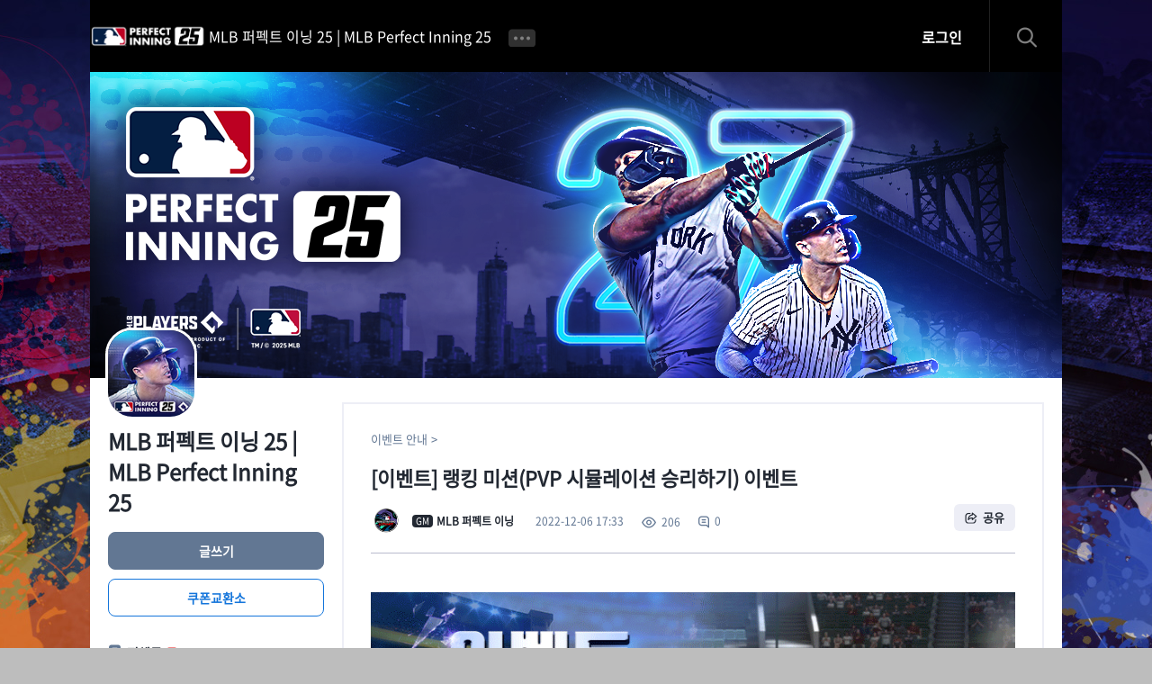

--- FILE ---
content_type: text/html; charset=UTF-8
request_url: https://mlbpi-community.com2us.com/ko/board/11/627
body_size: 23129
content:
<!DOCTYPE html>
<html lang="ko">
<head>
<meta charset="utf-8"/>
<meta name="viewport" content="width=device-width, initial-scale=1.0, maximum-scale=1.0, minimum-scale=1.0, user-scalable=no, viewport-fit=cover">
<meta content="telephone=no" name="format-detection">
<meta content="IE=edge" http-equiv="X-UA-Compatible"/>
<title>MLB 퍼펙트 이닝 25 | MLB Perfect Inning 25</title>
<link rel="stylesheet" href="//hive-fn.qpyou.cn/markup/img/community/css/font_community.min.css?v=202511111410" />
	<link rel="stylesheet" href="//hive-fn.qpyou.cn/webdev/community_mlbpi/markup/20250718001/css/ui_layout.min.css?v=202511111410"/>
	<link rel="stylesheet" href="//hive-fn.qpyou.cn/webdev/community_mlbpi/markup/20250717001/css/ui_community.min.css?v=202511111410"/>
<script src="/include/js/jquery/jquery.min.1.12.0.js"></script>
<script src="/include/mlbpi/js/common.js?v=202511111410"></script>
<link rel="shortcut icon" type="image/x-icon" href="https://hive-fn.qpyou.cn/webdev/community_mlbpi/image/009.ico" />

<!-- 소유 확인 태그, 사이트별 공통 -->
<meta name="naver-site-verification" content="f6e865b63341d715d341c0855701393e4ad4116b" />
<meta name="google-site-verification" content="ffduw-otfDi3G3_xCDEouNnhvz29ct4bhQ2h37k4QTw" />

<!-- 로봇, 캐노니컬 태그 -->
<link rel="canonical" href="https://mlbpi-community.com2us.com">
<meta name="robots" content="index,follow">
<meta name="googlebot" content="indexifembedded" />

			<meta property="og:url"  content="https://mlbpi-community.com2us.com/ko/board/11/627" />
			<meta property="og:title" content="[이벤트] 랭킹 미션(PVP 시뮬레이션 승리하기) 이벤트" />
			<meta property="og:description" content="안녕하세요. MLB 퍼펙트 이닝: Ultimate입니다. 이번 랭킹 미션은 [PVP 시뮬레이션 승리하기]입니다. PVP 시뮬레이션을 통해 팀 전력을 점검해 보시고좋은 보상도 획득해 보시기 바랍니다. 자세한 이벤트 내용은 아래를 확인해주세요. [랭킹 미션(PVP 시뮬레이션 승리하기) 이벤트] ■ 이벤트 기간&gt;랭킹 포인트 집계 기간: 12/07(수) 11:00 ~ 12/14(수) 10:59&gt;랭킹 순위 보상 수령 기간: 12/14(수) 11:00 ~ 12/21(수) 10:59■ 내용: 랭킹 미션을 달성하여 보상 및 랭킹 포인트를 획득하고 랭킹 순위에 따라 순위 보상 획득*[메인로비] -&gt; [미션] -&gt; [랭킹 미션]으로 진입※ 랭킹 순위 보상은 포인트 집계 기간 종료 후 랭킹 미션 탭 진입 시 순위 별 보상 아이템이 즉시 인벤토리에 지급됩니다.*랭킹 미션에 대한 상세 가이드는 아래 링크를 통해 확인하실 수 있습니다.☞ 랭킹 미션 시스템 가이드 [PVP 시뮬레이션 승리하기 달성 랭킹 포인트] [랭킹 미션]  [랭킹 순위 보상]  감사합니다. ※주의 사항- 랭킹 미션은 이벤트 기간이 종료된 이후 새로운 미션으로 변경될 수 있습니다.- 랭킹 순위 보상은 [메인 로비]&gt;[미션]&gt;[랭킹 미션]에 진입해야 수령하실 수 있습니다.- 보상 수령 기한 내 이벤트 보상을 받지 못하실 경우 별도 복구의 도움은 드리기 어렵습니다." />
			<meta property="og:image" content="https://hive-fn.qpyou.cn/webdev/community_mlbpi/upload/20220927_192650_780180kr.gif" />

<!-- 트위터 카드 사용 여부 태그 -->
<meta name="twitter:card" content="summary">

                              <script>!function(e){var n="https://s.go-mpulse.net/boomerang/";if("False"=="True")e.BOOMR_config=e.BOOMR_config||{},e.BOOMR_config.PageParams=e.BOOMR_config.PageParams||{},e.BOOMR_config.PageParams.pci=!0,n="https://s2.go-mpulse.net/boomerang/";if(window.BOOMR_API_key="F87FW-HCHGS-A72W2-79C2C-T3SF3",function(){function e(){if(!o){var e=document.createElement("script");e.id="boomr-scr-as",e.src=window.BOOMR.url,e.async=!0,i.parentNode.appendChild(e),o=!0}}function t(e){o=!0;var n,t,a,r,d=document,O=window;if(window.BOOMR.snippetMethod=e?"if":"i",t=function(e,n){var t=d.createElement("script");t.id=n||"boomr-if-as",t.src=window.BOOMR.url,BOOMR_lstart=(new Date).getTime(),e=e||d.body,e.appendChild(t)},!window.addEventListener&&window.attachEvent&&navigator.userAgent.match(/MSIE [67]\./))return window.BOOMR.snippetMethod="s",void t(i.parentNode,"boomr-async");a=document.createElement("IFRAME"),a.src="about:blank",a.title="",a.role="presentation",a.loading="eager",r=(a.frameElement||a).style,r.width=0,r.height=0,r.border=0,r.display="none",i.parentNode.appendChild(a);try{O=a.contentWindow,d=O.document.open()}catch(_){n=document.domain,a.src="javascript:var d=document.open();d.domain='"+n+"';void(0);",O=a.contentWindow,d=O.document.open()}if(n)d._boomrl=function(){this.domain=n,t()},d.write("<bo"+"dy onload='document._boomrl();'>");else if(O._boomrl=function(){t()},O.addEventListener)O.addEventListener("load",O._boomrl,!1);else if(O.attachEvent)O.attachEvent("onload",O._boomrl);d.close()}function a(e){window.BOOMR_onload=e&&e.timeStamp||(new Date).getTime()}if(!window.BOOMR||!window.BOOMR.version&&!window.BOOMR.snippetExecuted){window.BOOMR=window.BOOMR||{},window.BOOMR.snippetStart=(new Date).getTime(),window.BOOMR.snippetExecuted=!0,window.BOOMR.snippetVersion=12,window.BOOMR.url=n+"F87FW-HCHGS-A72W2-79C2C-T3SF3";var i=document.currentScript||document.getElementsByTagName("script")[0],o=!1,r=document.createElement("link");if(r.relList&&"function"==typeof r.relList.supports&&r.relList.supports("preload")&&"as"in r)window.BOOMR.snippetMethod="p",r.href=window.BOOMR.url,r.rel="preload",r.as="script",r.addEventListener("load",e),r.addEventListener("error",function(){t(!0)}),setTimeout(function(){if(!o)t(!0)},3e3),BOOMR_lstart=(new Date).getTime(),i.parentNode.appendChild(r);else t(!1);if(window.addEventListener)window.addEventListener("load",a,!1);else if(window.attachEvent)window.attachEvent("onload",a)}}(),"".length>0)if(e&&"performance"in e&&e.performance&&"function"==typeof e.performance.setResourceTimingBufferSize)e.performance.setResourceTimingBufferSize();!function(){if(BOOMR=e.BOOMR||{},BOOMR.plugins=BOOMR.plugins||{},!BOOMR.plugins.AK){var n=""=="true"?1:0,t="",a="aoinfaqxykobg2isyu2a-f-4a230f068-clientnsv4-s.akamaihd.net",i="false"=="true"?2:1,o={"ak.v":"39","ak.cp":"1373112","ak.ai":parseInt("831005",10),"ak.ol":"0","ak.cr":9,"ak.ipv":4,"ak.proto":"h2","ak.rid":"2a4a0e7d","ak.r":51208,"ak.a2":n,"ak.m":"dscb","ak.n":"essl","ak.bpcip":"3.144.210.0","ak.cport":58232,"ak.gh":"23.209.83.10","ak.quicv":"","ak.tlsv":"tls1.2","ak.0rtt":"","ak.0rtt.ed":"","ak.csrc":"-","ak.acc":"","ak.t":"1762837812","ak.ak":"hOBiQwZUYzCg5VSAfCLimQ==fzuAmuUM8LKZ9P1y9fHf0IAaaAjjK+9LoK5Iu9NiqBvnG67fJyhoI0p8WdeuwUGn/+lPbgrY5oL4xthp2v2OLVNhv9+1sydiKE+Q2oJGup2BJQmiXuxZg/[base64]/dRZNu3ig/MHnM51wO9NTIQRUU/1rOVLiCf9D/ujXC6c6UtO0tnQVNP2fgLx5xjw=","ak.pv":"6","ak.dpoabenc":"","ak.tf":i};if(""!==t)o["ak.ruds"]=t;var r={i:!1,av:function(n){var t="http.initiator";if(n&&(!n[t]||"spa_hard"===n[t]))o["ak.feo"]=void 0!==e.aFeoApplied?1:0,BOOMR.addVar(o)},rv:function(){var e=["ak.bpcip","ak.cport","ak.cr","ak.csrc","ak.gh","ak.ipv","ak.m","ak.n","ak.ol","ak.proto","ak.quicv","ak.tlsv","ak.0rtt","ak.0rtt.ed","ak.r","ak.acc","ak.t","ak.tf"];BOOMR.removeVar(e)}};BOOMR.plugins.AK={akVars:o,akDNSPreFetchDomain:a,init:function(){if(!r.i){var e=BOOMR.subscribe;e("before_beacon",r.av,null,null),e("onbeacon",r.rv,null,null),r.i=!0}return this},is_complete:function(){return!0}}}}()}(window);</script></head>

<body id="CMMsub" style="background-image: url(//hive-fn.qpyou.cn/webdev/community_mlbpi/upload/20240326_155715_5210X2880v2slpash.jpg);" class=""><!-- //[D]배경이미지 -->
<!-- Skip to Main content -->
<a class="skip_to_content" href="#CMMcontent">Skip to Content</a>
<div id="CMMwrap" class="wrap">
	<header id="CMMheader" class="header">
		<button class="ibtn_menu"><span class="blind">메뉴</span></button><!-- [D]모바일 : 햄버거 메뉴 -->
		<div class="title">
			<h1 class="logo" style="background-image: url(https://hive-fn.qpyou.cn/webdev/community_mlbpi/image/bi.png?v=202511111410);"><!-- [D] BI 이미지 : 160*90 -->
				<a href="https://mlbpi-community.com2us.com">MLB 퍼펙트 이닝 25 | MLB Perfect Inning 25</a>
			</h1>
			<button class="ibtn_more" style=""><span class="blind">더보기</span></button>
		</div><!-- //title -->
		<ul class="header_menu">
			<li><a href="https://mlbpi-community.com2us.com/ko/board/6">공지사항</a><i aria-label="New" class=""></i></li><li><a href="https://mlbpi-community.com2us.com/ko/board/11">이벤트 안내</a><i aria-label="New" class=""></i></li><li><a href="https://mlbpi-community.com2us.com/ko/board/4">자유 게시판</a><i aria-label="New" class=""></i></li><li><a href="https://mlbpi-community.com2us.com/ko/board/13">가이드</a><i aria-label="New" class=""></i></li>			
		</ul>
		<div class="header_opt ">
			<div class="login_wrap"><!-- [D]PC 버전 : 로그인 / 1079 이하시 감춰짐 -->
								<button class="btn_login" id="btn_login">로그인</button>
							</div><!-- //login_wrap -->
			<div class="search_wrap">
				<!-- <form action="search_result.html"> -->
					<div class="inp_wrap"><input type="text" placeholder="검색어를 입력하세요"></div>
					<button type="submit" class="ibtn_search"><span class="blind">검색</span></button>
				<!-- </form> -->
				<button type="button" class="ibtn_cancel"><span class="blind">검색 활싱/비활성</span></button>
			</div><!-- //search_wrap -->
		</div><!-- //aside -->
	</header><!-- //header -->
	
	<div id="CMMcontain">
		<div class="cover_img""><!-- [D]상단 이미지 : 1080*340 -->
			<img src="https://hive-fn.qpyou.cn/markup/img/community/bg_cover_img.png" alt=""><!-- [D]빈이미지 -->
			<div class="appicon">
				<img src="//hive-fn.qpyou.cn/webdev/community_mlbpi/upload/20250408_192329_앱아이콘IOS114.png" alt="">
				<h2>MLB 퍼펙트 이닝 25 | MLB Perfect Inning 25</h2>
			</div>
		</div><!-- //cover_img -->
		<section id="CMMlnb">
			<div class="login_wrap"><!-- [D]모바일 버전 : 로그인  / 로그인 활성 : log_on 클래스 추가 /  / 1080 이상시 노출됨-->
								<button class="btn_login" id="btn_login_m">로그인</button>
				
			</div><!-- //login_wrap -->
			<a href="javascript:;" class="btn_write_gl">글쓰기</a>
			
												<a href="https://mlbpi-community.com2us.com/coupon" class="btn_coupon" target="_blank">쿠폰교환소</a>
										<nav class="nav">
				<ul>
					<li><a href="https://mlbpi-community.com2us.com/ko/board/all" class="btn_all"><span>전체글</span><i aria-label="New" class=""></i></a></li><li><a href="javascript:;" class="btn_more on"><span>공지</span><i aria-label="New" class=""></i></a><ul><li><a href="https://mlbpi-community.com2us.com/ko/board/6"><span>공지사항</span><i aria-label="New" class=""></i></a></li><li><a href="https://mlbpi-community.com2us.com/ko/board/7"><span>업데이트</span><i aria-label="New" class=""></i></a></li></ul></li><li><a href="javascript:;" class="btn_more on"><span>이벤트</span><i aria-label="New" class=""></i></a><ul><li><a href="https://mlbpi-community.com2us.com/ko/board/11"><span>이벤트 안내</span><i aria-label="New" class=""></i></a></li><li><a href="https://mlbpi-community.com2us.com/ko/board/15"><span>이벤트 결과 발표</span><i aria-label="New" class=""></i></a></li></ul></li><li><a href="javascript:;" class="btn_more on"><span>커뮤니티</span><i aria-label="New" class=""></i></a><ul><li><a href="https://mlbpi-community.com2us.com/ko/board/4"><span>자유 게시판</span><i aria-label="New" class="new"></i></a></li><li><a href="https://mlbpi-community.com2us.com/ko/board/12"><span>질문 게시판</span><i aria-label="New" class=""></i></a></li><li><a href="https://mlbpi-community.com2us.com/ko/board/22"><span>이적시장</span><i aria-label="New" class=""></i></a></li><li><a href="https://mlbpi-community.com2us.com/ko/board/18"><span>클럽 홍보 게시판</span><i aria-label="New" class=""></i></a></li><li><a href="https://mlbpi-community.com2us.com/ko/board/17"><span>친구 추가 게시판</span><i aria-label="New" class=""></i></a></li></ul></li><li><a href="javascript:;" class="btn_more on"><span>공략</span><i aria-label="New" class=""></i></a><ul><li><a href="https://mlbpi-community.com2us.com/ko/board/13"><span>가이드</span><i aria-label="New" class=""></i></a></li><li><a href="https://mlbpi-community.com2us.com/ko/board/5"><span>공략 & 팁</span><i aria-label="New" class=""></i></a></li></ul></li><li><a href="javascript:;" class="btn_more on"><span>갤러리</span><i aria-label="New" class=""></i></a><ul><li><a href="https://mlbpi-community.com2us.com/ko/board/16"><span>스크린샷</span><i aria-label="New" class=""></i></a></li><li><a href="https://mlbpi-community.com2us.com/ko/board/28"><span>영상</span><i aria-label="New" class=""></i></a></li></ul></li><li><a href="javascript:;" class="btn_more on"><span>고객지원</span><i aria-label="New" class=""></i></a><ul><li><a href="https://mlbpi-community.com2us.com/ko/board/20"><span>버그 신고</span><i aria-label="New" class=""></i></a></li><li><a href="https://mlbpi-community.com2us.com/ko/board/21"><span>건의 사항</span><i aria-label="New" class=""></i></a></li><li><a href="https://customer.withhive.com/com2usholdings/ask/738" target="_blank"><span>1:1 문의</span><i aria-label="New" class=""></i></a></li></ul></li>				</ul>
			</nav>

			<footer class="footer"><!-- [D] 모바일 버전 : 모바일과 구조 다름 -->
				<ul class="official_sns_link">
					<li style="display:none" class="fb"><a href="#none" target="_blank"><span class="blind">페이스북</span></a></li>
					<li style="display:none" class="tw"><a href="#none" target="_blank"><span class="blind">트위터</span></a></li>
					<li style="display:none" class="cafe"><a href="#none" target="_blank"><span class="blind">공식 네이버 카페</span></a></li>
					<li style="display:none" class="ytb"><a href="#none" target="_blank"><span class="blind">공식 유튜브 채널</span></a></li>
					<li style="display:none" class="discord"><a href="#none" target="_blank"><span class="blind">디스코드</span></a></li>
				</ul><!-- //sns -->
								<ul class="market">
					<li class="appstore"><a href=" https://app.adjust.com/ap35hz2" target="_blank"></a></li>
					<li class="googleplay"><a href="https://app.adjust.com/ap35hz2" target="_blank"></a></li>
										<li class="onestore"><a href="https://app.adjust.com/mcr4ecg" target="_blank"></a></li>
									</ul><!-- //market -->
								<ul class="info">
					<li><a href="#none" target="_blank">이용약관</a></li>
					<li class="highlight"><a href="#none" target="_blank">개인정보처리방침</a></li>
					<li><a href="#none" target="_blank">커뮤니티 운영정책</a></li>
				</ul><!-- //info -->				
				<div class="select">
					<div class="txt">한국어</div><!-- //[D]초기 선택값 표시 -->
					<select>
						<option value="ko">한국어</option>
						<option value="ja">日本語</option>
						<option value="zh-hant">繁體中文</option>
					</select>
				</div><!-- //select -->				
				<address class="copyright">© Com2uS Corp. All Rights Reserved.</address>
			</footer><!-- //footer -->
		</section><!-- //lnb -->

		<script>

			if ($(window).width() < 1080) {
				//$('#CMMcontain .cover_img').css("background-image", "url('모바일 이미지_url')")
				$('#CMMcontain .cover_img').css("background-image", "url('//hive-fn.qpyou.cn/webdev/community_mlbpi/upload/20250408_192302_1080x340COMM.png')");
				$('#CMMcontain .cover_img').css("background-size", "cover");
			} else {
				$('#CMMcontain .cover_img').css("background-image", "url('//hive-fn.qpyou.cn/webdev/community_mlbpi/upload/20250408_192227_1080x340COMM.png')");
			}

			$(window).on('resize', function () {
				if ($(window).width() < 1080) {
					$('#CMMcontain .cover_img').css("background-image", "url('//hive-fn.qpyou.cn/webdev/community_mlbpi/upload/20250408_192302_1080x340COMM.png')");
					$('#CMMcontain .cover_img').css("background-size", "cover");
				} else {
					$('#CMMcontain .cover_img').css("background-image", "url('//hive-fn.qpyou.cn/webdev/community_mlbpi/upload/20250408_192227_1080x340COMM.png')");
				}
			});
		</script>
<link rel="stylesheet" href="/include/mlbpi/css/ckeditor5.css?v=202511111410" />
<style>
#CMMcontent img:hover {
	cursor: pointer;
}
.divVote {
	padding: 10px;
    border: 1px solid rgb(105, 104, 104);
	width:50%;
    border-radius: 2px;

	display: flex;
}

</style>
<section id="CMMcontent" class="content">
		<article class="board_detail">
		<ul class="breadcrumb">
			<li><a href="https://mlbpi-community.com2us.com/ko/board/11">이벤트 안내</a></li>
		</ul>
		<div class="title_wrap">
			<h2 class="title">[이벤트] 랭킹 미션(PVP 시뮬레이션 승리하기) 이벤트</h2>
			<div class="info">
				<div class="user_info">
					<span class="thumb" style="background-image: url(//hive-fn.qpyou.cn/webdev/community_mlbpi/upload/20220913_110939_커뮤니티프로필이미지.png);" onclick="userinfo('')"></span>
					<span class="user" onclick="userinfo('')"><i>GM</i><strong class="name" aria-label="작성자">MLB 퍼펙트 이닝</strong></span>
					<em class="t_date" aria-label="작성일">2022-12-06 17:33</em>
					<em class="i_hit" aria-label="조회 수"><span>206</span></em>
										<em class="i_comment" aria-label="댓글 수"><span>0</span></em>
									</div>
				<div class="opt">
					<a href="javascript:;" class="btn_share"><span>공유</span></a>
					<div class="layer_share">
						<div class="cont_share">
							<p class="p_tit">공유</p>
							<ul>
								<li class="uri">
									<a href="javascript:;" ><span>URL 복사</span></a>
								</li>
								<li class="facebook">
									<a href="javascript:;"><span>페이스북</span></a>
								</li>
								<li class="whatsapp">
									<a href="javascript:;" ><span>왓츠앱</span></a>
								</li>
																<li class="kakaotalk">
									<a href="javascript:;" ><span>카카오톡</span></a>
								</li>
								<li class="line">
									<a href="javascript:;" ><span>라인</span></a>
								</li>
																<li class="reddit">
									<a href="javascript:;" ><span>레딧</span></a>
								</li>
															</ul>
							<button type="button" class="ibtn_close"><span class="blind">닫기</span></button>
						</div>
					</div>
					
					<!-- <a href="#" class="ibtn_tool_more"><span class="blind">기타 기능</span></a> -->
					<ul class="layer_tool">
						<li><a href="#none">공유</a></li>
					</ul>
				</div>

			</div><!-- //info -->
		</div><!-- //title_wrap -->
		<div class="post_cont">
			<figure class="image"><img src="https://hive-fn.qpyou.cn/webdev/community_mlbpi/upload/20220927_192650_780180kr.gif"></figure><p><span style="color:black;">안녕하세요. <strong>MLB&nbsp;퍼펙트 이닝: Ultimate</strong>입니다.</span></p><p>&nbsp;</p><p><span style="color:black;">이번 랭킹 미션은 [PVP&nbsp;시뮬레이션 승리하기]입니다.</span></p><p>&nbsp;</p><p><span style="color:black;">PVP&nbsp;시뮬레이션을 통해 팀 전력을 점검해 보시고</span></p><p><span style="color:black;">좋은 보상도 획득해 보시기 바랍니다.</span></p><p>&nbsp;</p><p><span style="color:black;">자세한 이벤트 내용은 아래를 확인해주세요.</span></p><p>&nbsp;</p><p><span style="color:#1EDCCA;"><strong>[랭킹 미션(PVP&nbsp;시뮬레이션 승리하기)&nbsp;이벤트]</strong></span></p><p>&nbsp;</p><p><span style="color:black;">■ 이벤트 기간</span></p><p><span style="color:black;">&gt;랭킹 포인트 집계 기간: 12/07(수) 11:00 ~ 12/14(수) 10:59</span></p><p><span style="color:black;">&gt;랭킹 순위 보상 수령 기간:&nbsp;12/14(수) 11:00 ~ 12/21(수) 10:59</span></p><p><span style="color:black;">■ 내용:&nbsp;랭킹 미션을 달성하여 보상 및 랭킹 포인트를 획득하고 랭킹 순위에 따라 순위 보상 획득</span></p><p>*[메인로비] -&gt; [미션] -&gt; [랭킹 미션]으로 진입</p><p><span style="color:red;">※ 랭킹 순위 보상은 포인트 집계 기간 종료 후 랭킹 미션 탭 진입 시 순위 별 보상 아이템이 즉시 인벤토리에 지급됩니다.</span></p><p>*랭킹 미션에 대한 상세 가이드는 아래 링크를 통해 확인하실 수 있습니다.</p><p><a href="https://mlbpi-community.com2us.com/ko/board/13/443"><span style="color:#2E74B5;">☞ 랭킹 미션 시스템 가이드</span></a></p><p>&nbsp;</p><p><strong>[PVP&nbsp;시뮬레이션 승리하기 달성 랭킹 포인트]</strong></p><figure class="image image_resized image-style-block-align-left" style="width:50.48%;"><img src="//hive-fn.qpyou.cn/webdev/community_mlbpi/upload/20221206_173043_image.png"></figure><p>&nbsp;</p><p><strong>[랭킹 미션]</strong></p><figure class="image image-style-block-align-left"><img src="//hive-fn.qpyou.cn/webdev/community_mlbpi/upload/20221206_173047_image.png"></figure><p>&nbsp;</p><p>&nbsp;</p><p><span style="color:black;"><strong>[랭킹 순위 보상]</strong></span></p><figure class="image image-style-block-align-left"><img src="//hive-fn.qpyou.cn/webdev/community_mlbpi/upload/20221206_173052_image.png"></figure><p>&nbsp;</p><p>&nbsp;</p><p><span style="color:black;">감사합니다.</span></p><p>&nbsp;</p><p><span style="color:red;"><strong>※주의 사항</strong></span></p><p><span style="color:red;"><strong>-&nbsp;랭킹 미션은 이벤트 기간이 종료된 이후 새로운 미션으로 변경될 수 있습니다.</strong></span></p><p><span style="color:red;"><strong>-&nbsp;랭킹 순위 보상은 [메인 로비]&gt;[미션]&gt;[랭킹 미션]에 진입해야 수령하실 수 있습니다.</strong></span></p><p><span style="color:red;"><strong>-&nbsp;보상 수령 기한 내 이벤트 보상을 받지 못하실 경우 별도 복구의 도움은 드리기 어렵습니다.</strong></span></p><p><img src="https://hive-fn.qpyou.cn/webdev/community_mlbpi/upload/20221025_184422_780X180A1.jpg"></p>		</div><!-- //post_cont -->

		<div class="post_tag">
			<ul>
						</ul>
		</div><!-- //post_tag -->

		<div class="post_emotion" id="btnRecommend" style="margin-top:30px">
			<button type="button" class="ibtn_like"><span>0</span></button>
			<button type="button" class="ibtn_hate"><span>0</span></button>
		</div>
		<div class="post_foot">
						<i class="i_comment" aria-label="댓글 수"><span>댓글 0</span></i>
						<span class="btns_modify">
							</span>

					</div><!-- //post_foot -->

		<ul class="post_comment_list"><!-- [D]댓글 -->
		</ul><!-- //post_comment_list -->
		<div class="pager">
		</div><!-- //pager -->
	</article><!-- //board_detail -->
		<div class="post_footer">
		<span class="pager">
			<a href="https://mlbpi-community.com2us.com/ko/board/11/632" class="ibtn_prev"><span class="blind">이전 게시글</span></a>
			<a href="https://mlbpi-community.com2us.com/ko/board/11/620" class="ibtn_next"><span class="blind">다음 게시글</span></a>
		</span>
		<div class="opt btns">
			<a href="https://mlbpi-community.com2us.com/ko/board/11" class="btn_basic">목록</a>
			<a href="javascript:;" class="btn_top">TOP</a>
		</div>
	</div><!-- //post_pager -->

	<div class="more_list">
		<h3 class="title"><a href="https://mlbpi-community.com2us.com/ko/board/11"><em class="q">이벤트 안내</em> <span>글</span></a></h3>
		<ul class="list">
						<li class=""><!-- [D] 해당 글일 경우 클래스 추가-->
					<a href="javascript:;" onclick="loadView('https://mlbpi-community.com2us.com/ko/board/11/4736')">
						<strong class="tit">[이벤트] 사물 맞추기 커뮤니티 이벤트 안내</strong>
						<span class="user">
						<i>GM</i><strong class="name" aria-label="작성자">MLB 퍼펙트 이닝</strong>
						</span>
						<em class="t_date" aria-label="작성일">2025-11-05</em>
					</a>
				</li>
						<li class=""><!-- [D] 해당 글일 경우 클래스 추가-->
					<a href="javascript:;" onclick="loadView('https://mlbpi-community.com2us.com/ko/board/11/4720')">
						<strong class="tit">[이벤트] 히든 볼 챌린지 커뮤니티 이벤트 안내</strong>
						<span class="user">
						<i>GM</i><strong class="name" aria-label="작성자">MLB 퍼펙트 이닝</strong>
						</span>
						<em class="t_date" aria-label="작성일">2025-10-30</em>
					</a>
				</li>
						<li class=""><!-- [D] 해당 글일 경우 클래스 추가-->
					<a href="javascript:;" onclick="loadView('https://mlbpi-community.com2us.com/ko/board/11/4712')">
						<strong class="tit">[이벤트] 짝 맞추기 이벤트 안내</strong>
						<span class="user">
						<i>GM</i><strong class="name" aria-label="작성자">MLB 퍼펙트 이닝</strong>
						</span>
						<em class="t_date" aria-label="작성일">2025-10-29</em>
					</a>
				</li>
						<li class=""><!-- [D] 해당 글일 경우 클래스 추가-->
					<a href="javascript:;" onclick="loadView('https://mlbpi-community.com2us.com/ko/board/11/4679')">
						<strong class="tit">[이벤트] 승부 예측 커뮤니티 이벤트</strong>
						<span class="user">
						<i>GM</i><strong class="name" aria-label="작성자">MLB 퍼펙트 이닝</strong>
						</span>
						<em class="t_date" aria-label="작성일">2025-10-20</em>
					</a>
				</li>
						<li class=""><!-- [D] 해당 글일 경우 클래스 추가-->
					<a href="javascript:;" onclick="loadView('https://mlbpi-community.com2us.com/ko/board/11/4590')">
						<strong class="tit">[이벤트] 승부 예측 커뮤니티 이벤트</strong>
						<span class="user">
						<i>GM</i><strong class="name" aria-label="작성자">MLB 퍼펙트 이닝</strong>
						</span>
						<em class="t_date" aria-label="작성일">2025-10-06</em>
					</a>
				</li>
						<li class=""><!-- [D] 해당 글일 경우 클래스 추가-->
					<a href="javascript:;" onclick="loadView('https://mlbpi-community.com2us.com/ko/board/11/4566')">
						<strong class="tit">[이벤트] 빙고 이벤트 안내</strong>
						<span class="user">
						<i>GM</i><strong class="name" aria-label="작성자">MLB 퍼펙트 이닝</strong>
						</span>
						<em class="t_date" aria-label="작성일">2025-10-01</em>
					</a>
				</li>
						<li class=""><!-- [D] 해당 글일 경우 클래스 추가-->
					<a href="javascript:;" onclick="loadView('https://mlbpi-community.com2us.com/ko/board/11/4562')">
						<strong class="tit">[이벤트] 최애 선수 응원하기 이벤트 안내</strong>
						<span class="user">
						<i>GM</i><strong class="name" aria-label="작성자">MLB 퍼펙트 이닝</strong>
						</span>
						<em class="t_date" aria-label="작성일">2025-09-30</em>
					</a>
				</li>
						<li class=""><!-- [D] 해당 글일 경우 클래스 추가-->
					<a href="javascript:;" onclick="loadView('https://mlbpi-community.com2us.com/ko/board/11/4530')">
						<strong class="tit">[이벤트] 매치업 커뮤니티 이벤트</strong>
						<span class="user">
						<i>GM</i><strong class="name" aria-label="작성자">MLB 퍼펙트 이닝</strong>
						</span>
						<em class="t_date" aria-label="작성일">2025-09-24</em>
					</a>
				</li>
						<li class=""><!-- [D] 해당 글일 경우 클래스 추가-->
					<a href="javascript:;" onclick="loadView('https://mlbpi-community.com2us.com/ko/board/11/4517')">
						<strong class="tit">[이벤트] 빈칸 채우기 커뮤니티 이벤트 안내</strong>
						<span class="user">
						<i>GM</i><strong class="name" aria-label="작성자">MLB 퍼펙트 이닝</strong>
						</span>
						<em class="t_date" aria-label="작성일">2025-09-17</em>
					</a>
				</li>
						<li class=""><!-- [D] 해당 글일 경우 클래스 추가-->
					<a href="javascript:;" onclick="loadView('https://mlbpi-community.com2us.com/ko/board/11/4492')">
						<strong class="tit">[이벤트] 사물 맞추기 커뮤니티 이벤트 안내</strong>
						<span class="user">
						<i>GM</i><strong class="name" aria-label="작성자">MLB 퍼펙트 이닝</strong>
						</span>
						<em class="t_date" aria-label="작성일">2025-09-09</em>
					</a>
				</li>
						<li class=""><!-- [D] 해당 글일 경우 클래스 추가-->
					<a href="javascript:;" onclick="loadView('https://mlbpi-community.com2us.com/ko/board/11/4483')">
						<strong class="tit">[이벤트] 짝 맞추기 이벤트 안내</strong>
						<span class="user">
						<i>GM</i><strong class="name" aria-label="작성자">MLB 퍼펙트 이닝</strong>
						</span>
						<em class="t_date" aria-label="작성일">2025-09-03</em>
					</a>
				</li>
						<li class=""><!-- [D] 해당 글일 경우 클래스 추가-->
					<a href="javascript:;" onclick="loadView('https://mlbpi-community.com2us.com/ko/board/11/4476')">
						<strong class="tit">[이벤트] 단어 완성하기 커뮤니티 이벤트 안내 </strong>
						<span class="user">
						<i>GM</i><strong class="name" aria-label="작성자">MLB 퍼펙트 이닝</strong>
						</span>
						<em class="t_date" aria-label="작성일">2025-09-01</em>
					</a>
				</li>
						<li class=""><!-- [D] 해당 글일 경우 클래스 추가-->
					<a href="javascript:;" onclick="loadView('https://mlbpi-community.com2us.com/ko/board/11/4460')">
						<strong class="tit">[이벤트] 깜짝 접속 이벤트 안내</strong>
						<span class="user">
						<i>GM</i><strong class="name" aria-label="작성자">MLB 퍼펙트 이닝</strong>
						</span>
						<em class="t_date" aria-label="작성일">2025-08-27</em>
					</a>
				</li>
						<li class=""><!-- [D] 해당 글일 경우 클래스 추가-->
					<a href="javascript:;" onclick="loadView('https://mlbpi-community.com2us.com/ko/board/11/4454')">
						<strong class="tit">[이벤트] 스킬 상식 퀴즈 커뮤니티 이벤트 안내</strong>
						<span class="user">
						<i>GM</i><strong class="name" aria-label="작성자">MLB 퍼펙트 이닝</strong>
						</span>
						<em class="t_date" aria-label="작성일">2025-08-22</em>
					</a>
				</li>
						<li class=""><!-- [D] 해당 글일 경우 클래스 추가-->
					<a href="javascript:;" onclick="loadView('https://mlbpi-community.com2us.com/ko/board/11/4418')">
						<strong class="tit">[이벤트] 최애 투수 선택하기 커뮤니티 이벤트 안내</strong>
						<span class="user">
						<i>GM</i><strong class="name" aria-label="작성자">MLB 퍼펙트 이닝</strong>
						</span>
						<em class="t_date" aria-label="작성일">2025-08-13</em>
					</a>
				</li>
						<li class=""><!-- [D] 해당 글일 경우 클래스 추가-->
					<a href="javascript:;" onclick="loadView('https://mlbpi-community.com2us.com/ko/board/11/4387')">
						<strong class="tit">[이벤트] 투수 vs 타자 커뮤니티 이벤트 안내</strong>
						<span class="user">
						<i>GM</i><strong class="name" aria-label="작성자">MLB 퍼펙트 이닝</strong>
						</span>
						<em class="t_date" aria-label="작성일">2025-08-06</em>
					</a>
				</li>
						<li class=""><!-- [D] 해당 글일 경우 클래스 추가-->
					<a href="javascript:;" onclick="loadView('https://mlbpi-community.com2us.com/ko/board/11/4385')">
						<strong class="tit">[이벤트] 빙고 이벤트 안내</strong>
						<span class="user">
						<i>GM</i><strong class="name" aria-label="작성자">MLB 퍼펙트 이닝</strong>
						</span>
						<em class="t_date" aria-label="작성일">2025-08-06</em>
					</a>
				</li>
						<li class=""><!-- [D] 해당 글일 경우 클래스 추가-->
					<a href="javascript:;" onclick="loadView('https://mlbpi-community.com2us.com/ko/board/11/4333')">
						<strong class="tit">[이벤트] 매치업 커뮤니티 이벤트</strong>
						<span class="user">
						<i>GM</i><strong class="name" aria-label="작성자">MLB 퍼펙트 이닝</strong>
						</span>
						<em class="t_date" aria-label="작성일">2025-07-25</em>
					</a>
				</li>
						<li class=""><!-- [D] 해당 글일 경우 클래스 추가-->
					<a href="javascript:;" onclick="loadView('https://mlbpi-community.com2us.com/ko/board/11/4314')">
						<strong class="tit">[이벤트] 3주년 기념 스페셜 접속 이벤트 안내</strong>
						<span class="user">
						<i>GM</i><strong class="name" aria-label="작성자">MLB 퍼펙트 이닝</strong>
						</span>
						<em class="t_date" aria-label="작성일">2025-07-23</em>
					</a>
				</li>
						<li class=""><!-- [D] 해당 글일 경우 클래스 추가-->
					<a href="javascript:;" onclick="loadView('https://mlbpi-community.com2us.com/ko/board/11/4305')">
						<strong class="tit">[이벤트] 사물 맞추기 커뮤니티 이벤트 안내</strong>
						<span class="user">
						<i>GM</i><strong class="name" aria-label="작성자">MLB 퍼펙트 이닝</strong>
						</span>
						<em class="t_date" aria-label="작성일">2025-07-21</em>
					</a>
				</li>
				</ul>

		<div class="foot_btns">
			<a href="javascript:;" class="btn_top">맨위로</a>
		</div>
	</div>
    <!-- #GCHIV-1277 추가 -->
    <div id="copy"></div>
<!-- <form enctype="multipart/form-data" method="post" name="applyForm" id="applyForm"></form> -->
	<script src="/include/js/jquery/jquery.form.min.js"></script>
	<script src="//developers.kakao.com/sdk/js/kakao.min.js"></script>
	<script>
	Kakao.init('c110849169992a0c5a6c4a143939ef44');
	var recommend_info = [];
	var varRecommend = "Y";
	var modi_txt = '';
	var modi_check = 0;
	var detached = null;
	var msg = {"menu_1":"MLB \ud37c\ud399\ud2b8 \uc774\ub2dd 25 | MLB Perfect Inning 25","menu_2":"\ube0c\ub79c\ub4dc \uc0ac\uc774\ud2b8","menu_3":"\ub85c\uadf8\uc778","menu_4":"\uac80\uc0c9","menu_5":"\uac80\uc0c9\uc5b4\ub97c \uc785\ub825\ud558\uc138\uc694","menu_6":"\uacf5\uc9c0\uc0ac\ud56d","menu_7":"\uc774\ubca4\ud2b8","menu_8":"\uac00\uc774\ub4dc","menu_9":"\uace0\uac1d\uc13c\ud130","menu_10":"\uc720\ud22c\ube0c","menu_11":"\ubc30\ub108","menu_12":"\uc774\uc6a9\uc57d\uad00","menu_13_1":"\ucef4\ud22c\uc2a4\ud640\ub529\uc2a4 \uac1c\uc778\uc815\ubcf4\ucc98\ub9ac\ubc29\uce68","menu_13_2":"\ucef4\ud22c\uc2a4\ud50c\ub7ab\ud3fc \uac1c\uc778\uc815\ubcf4\ucc98\ub9ac\ubc29\uce68","menu_13_3":"\uac1c\uc778\uc815\ubcf4\ucc98\ub9ac\ubc29\uce68","menu_14":"\ucee4\ubba4\ub2c8\ud2f0 \uc6b4\uc601\uc815\ucc45","menu_15":"\uce74\ud53c\ub77c\uc774\ud2b8","menu_16":"\uc5c5\ub370\uc774\ud2b8","menu_17":"\uac8c\uc784 \uac00\uc774\ub4dc","menu_18":"\ucfe0\ud3f0\uad50\ud658\uc18c","footer_1":"\uac8c\uc784\uc774 \uc544\uc9c1 \ucd9c\uc2dc\ub418\uc9c0 \uc54a\uc558\uc2b5\ub2c8\ub2e4.<br>\uc5f4\uc2ec\ud788 \ub9cc\ub4e4\uace0\uc788\uc73c\ub2c8, \uae30\ub300\ud574\uc8fc\uc138\uc694!","footer_2":"\ube0c\ub77c\uc6b0\uc800 \uc548\ub0b4","footer_3":"\ucee4\ubba4\ub2c8\ud2f0\ub294 \ucd5c\uc2e0 \ube0c\ub77c\uc6b0\uc800\uc5d0 \ucd5c\uc801\ud654 \ub418\uc5b4\uc788\uc2b5\ub2c8\ub2e4.","footer_4":"\ud3b8\ub9ac\ud55c \uc0ac\uc774\ud2b8 \uc774\uc6a9\uc744 \uc704\ud574 \uc544\ub798 \ube0c\ub77c\uc6b0\uc800 \uc0ac\uc6a9\uc744 \uad8c\uc7a5\ud569\ub2c8\ub2e4.","footer_5":"\uc778\ud130\ub137 \uc775\uc2a4\ud50c\ub85c\ub7ec(IE)\uc758 \uc11c\ube44\uc2a4 \uc885\ub8cc\uc5d0 \ub530\ub77c, \uc0ac\uc774\ud2b8 \uc77c\ubd80 \uae30\ub2a5\uc774 \uc81c\ud55c\ub420 \uc218 \uc788\uc2b5\ub2c8\ub2e4.","footer_6":"\uc624\ub298 \ud558\ub8e8 \ubcf4\uc9c0 \uc54a\uae30","footer_7":"\ub2eb\uae30","login_1":"Hive \uba64\ubc84\uc2ed \ub85c\uadf8\uc778","login_2":"\uc774\uba54\uc77c","login_3":"\ube44\ubc00\ubc88\ud638","login_4":"\ud68c\uc6d0\uac00\uc785 \ubc0f \ube44\ubc00\ubc88\ud638 \ucc3e\uae30\ub294 \uac8c\uc784\ub0b4\uc5d0\uc11c \uc9c4\ud589\ud574\uc8fc\uc138\uc694","login_5":"\ub85c\uadf8\uc778","login_6":"Google \ub85c\uadf8\uc778","login_7":"Facebook \ub85c\uadf8\uc778","login_8":"\uc62c\ubc14\ub978 \uc774\uba54\uc77c\uc774 \uc544\ub2d9\ub2c8\ub2e4","login_9":"\ud68c\uc6d0\uac00\uc785\uc740 \uac8c\uc784\ub0b4\uc5d0\uc11c \uc9c4\ud589\ud574\uc8fc\uc138\uc694","login_10":"\uc62c\ubc14\ub978 \uc774\uba54\uc77c \ud639\uc740 \ube44\ubc00\ubc88\ud638\uac00 \uc544\ub2d9\ub2c8\ub2e4","login_11":"\uac8c\uc784 \uce90\ub9ad\ud130 \uc0dd\uc131 \ud6c4 \ucee4\ubba4\ub2c8\ud2f0\ub97c \uc774\uc6a9\ud574\uc8fc\uc138\uc694","login_12":"\uc81c\ud55c\ub41c \uacc4\uc815\uc785\ub2c8\ub2e4","login_13":"\ub85c\uadf8\uc544\uc6c3","login_14":"\uac8c\uc784 \uce90\ub9ad\ud130\uac00 \ud655\uc778\ub418\uc5b4 \uae30\uc874\uc5d0 \uc0ac\uc6a9\uc911\uc778<br>\ucee4\ubba4\ub2c8\ud2f0 \ub2c9\ub124\uc784\uc744 \uac8c\uc784 \ub2c9\ub124\uc784\uc73c\ub85c \uc5c5\ub370\uc774\ud2b8\ud569\ub2c8\ub2e4.<br>\ucee4\ubba4\ub2c8\ud2f0\uc5d0\uc11c \uc791\uc131\ud558\uc2e0 \uae00 \ub4f1<br>\ud65c\ub3d9 \uc815\ubcf4\ub294 \uadf8\ub300\ub85c \uc720\uc9c0\ub429\ub2c8\ub2e4.","auth_1":"\uac8c\uc2dc\uae00 \uc791\uc131 \uad8c\ud55c\uc774 \uc5c6\uc2b5\ub2c8\ub2e4.","auth_2":"\uac8c\uc2dc\uae00 \uc5f4\ub78c \uad8c\ud55c\uc774 \uc5c6\uc2b5\ub2c8\ub2e4.","list_1":"\uae00\uc4f0\uae30","list_2":"\uc804\uccb4\uae00","list_3":"\ub9e8\uc704\ub85c","detail_1":"URL \ubcf5\uc0ac","detail_2":"\uc2e0\uace0","detail_3":"\ubaa9\ub85d","detail_4":"\ub313\uae00","detail_5":"%n%\uc2dc\uac04 \uc804","detail_6":"URL\uc774 \ubcf5\uc0ac\ub418\uc5c8\uc2b5\ub2c8\ub2e4","detail_7":"%s% #\uae00@","detail_7_1":"<em class=\"q\">\uc774\ubca4\ud2b8 \uc548\ub0b4<\/em> <span>\uae00<\/span>","detail_8":"\uc218\uc815","detail_9":"\uc0ad\uc81c","detail_10":"\ub4f1\ub85d","detail_11":"\ub2f5\uae00\uc4f0\uae30","detail_12":"\ub313\uae00\uc744 \ub0a8\uaca8\ubcf4\uc138\uc694","detail_13":"\uc2e0\uace0","detail_14":"\uc81c\ubaa9","detail_15":"\uc791\uc131\uc790","detail_16":"\uc0ac\uc720\ub97c \uc120\ud0dd\ud574\uc8fc\uc138\uc694","detail_17":"\ubd80\uc801\uc808\ud55c \ud64d\ubcf4, \uad11\uace0\uae00","detail_18":"\uc74c\ub780\uc131, \ud3ed\ub825 \ub4f1 \uccad\uc18c\ub144\uc5d0\uac8c \ubd80\uc801\ud569\ud55c \ub0b4\uc6a9","detail_19":"\uba85\uc608 \ud6fc\uc190, \uc800\uc791\uad8c \uce68\ud574 \ub4f1","detail_20":"\uae30\ud0c0","detail_21":"\ucde8\uc18c","detail_22":"\uc2e0\uace0 \uc0ac\uc720\ub97c \uc120\ud0dd\ud574\uc8fc\uc138\uc694","detail_23":"\ud655\uc778","detail_24":"\uc2e0\uace0 \uc0ac\uc720\ub97c \ucd5c\uc18c 5\uc790~\ucd5c\ub300 1,000\uc790 \uc774\ub0b4\ub85c \uc785\ub825\ud574\uc8fc\uc138\uc694","detail_25":"\uc815\ub9d0 \uc0ad\uc81c\ud558\uc2dc\uaca0\uc2b5\ub2c8\uae4c?","detail_26":"\uc0ac\uc720\ub97c \uc785\ub825\ud574\uc8fc\uc138\uc694","detail_27":"\uac8c\uc2dc\uae00","detail_28":"gif,png,jpg,jpeg \ud30c\uc77c\ub9cc \uc5c5\ub85c\ub4dc \ud560\uc218 \uc788\uc2b5\ub2c8\ub2e4.","detail_29":"\uacf5\uc720","detail_30":"\uacc4\uc815\uc774 \uc81c\uc7ac \uc0c1\ud0dc\uc785\ub2c8\ub2e4.<br>\uc81c\uc7ac \uae30\uac04 \ub3d9\uc548\uc5d0\ub294 \uae00 \uc791\uc131\uc774 \ubd88\uac00\ub2a5\ud569\ub2c8\ub2e4.","detail_31":"\uacf5\uc720","detail_32":"\ud398\uc774\uc2a4\ubd81","detail_33":"\uc653\uce20\uc571","detail_34":"\ud398\uc774\uc2a4\ubd81 \uba54\uc2e0\uc800","detail_35":"\uce74\uce74\uc624\ud1a1","detail_36":"\ub77c\uc778","detail_37":"\ub808\ub527","detail_38":"\ud544\uc218 \uc9c8\ubb38\uc5d0 \uc751\ub2f5\ud574\uc8fc\uc138\uc694","detail_39":"TOP","detail_40":"\ud22c\ud45c\ub97c \uc9c4\ud589\ud574\uc8fc\uc138\uc694!","detail_41":"\ud22c\ud45c\uac00 \uc885\ub8cc\ub418\uc5c8\uc2b5\ub2c8\ub2e4.","detail_42":"\uc9c4\ud589\uc911","detail_43":"\uc885\ub8cc","detail_44":"\uc81c\ucd9c","detail_45":"\ube44\uacf5\uac1c \ub313\uae00\uc785\ub2c8\ub2e4.","detail_46":"\ubc88\uc5ed","detail_47":"\ubc88\uc5ed\ud558\uae30","detail_48":"\ubc88\uc5ed\ud560 \uc5b8\uc5b4\ub97c \uc120\ud0dd\ud574\uc8fc\uc138\uc694.","detail_49":"\uc6d0\ubb38\ubcf4\uae30","write_1":"\uc81c\ubaa9\uc744 \uc785\ub825\ud558\uc138\uc694","write_2":"\ucca8\ubd80","write_3":"\uc774\ubbf8\uc9c0","write_4":"\ub3d9\uc601\uc0c1","write_5":"\ub0b4\uc6a9\uc744 \uc785\ub825\ud574\uc8fc\uc138\uc694.","write_6":"\uc815\ucc45\uc744 \uc704\ubc18\ud55c \uae00\uc740 \uc0ad\uc81c\ub420 \uc218 \uc788\uc2b5\ub2c8\ub2e4.","write_7":"\uc81c\ubaa9\uc744 \uc785\ub825\ud574\uc8fc\uc138\uc694","write_8":"\ub0b4\uc6a9\uc744 \uc785\ub825\ud574\uc8fc\uc138\uc694","write_9":"\uac8c\uc2dc\ud310 \ub3c4\ubc30 \ubc29\uc9c0\ub97c \uc704\ud574 10\ucd08 \ud6c4 \ub4f1\ub85d\ud560 \uc218 \uc788\uc2b5\ub2c8\ub2e4","write_10":"\uacf5\uac1c \uc124\uc815","write_11":"\uc804\uccb4","write_12":"\ud68c\uc6d0","write_13":"\uc774\ubbf8\uc9c0\ub294 \ucd5c\ub300 10mb\uae4c\uc9c0 \ub4f1\ub85d \uac00\ub2a5\ud569\ub2c8\ub2e4","write_14":"\ub4f1\ub85d\ud560 \uc218 \uc5c6\ub294 \ud30c\uc77c\uc785\ub2c8\ub2e4","write_15":"\ub3d9\uc601\uc0c1 \ucca8\ubd80","write_16":"\uc62c\ubc14\ub978 URL\uc744 \uc785\ub825\ud574\uc8fc\uc138\uc694","write_17":"\uc785\ub825\ud55c \ub3d9\uc601\uc0c1\uc774 \ud45c\uc2dc\ub429\ub2c8\ub2e4","write_18":"\uc62c\ubc14\ub978 URL\uc744 \uc785\ub825\ud574\uc8fc\uc138\uc694","write_19":"\uc0ad\uc81c\ub41c \ub313\uae00\uc785\ub2c8\ub2e4","write_20":"\uc2e0\uace0 \uc811\uc218\ub41c \ub313\uae00\uc785\ub2c8\ub2e4","write_21":"\uc0ad\uc81c\ub41c \uae00\uc785\ub2c8\ub2e4","write_22":"\uc2e0\uace0 \uc811\uc218\ub41c \uae00\uc785\ub2c8\ub2e4","write_23":"\ud574\uc2dc\ud0dc\uadf8","write_24":"\uc784\uc2dc\ub4f1\ub85d","write_25":"#\ud0dc\uadf8\ub97c \uc785\ub825\ud574\uc8fc\uc138\uc694. \ud0dc\uadf8\ub294 , \ub85c \uad6c\ubd84\ub429\ub2c8\ub2e4","write_26":"\uc784\uc2dc\ub4f1\ub85d \uae00 \ubd88\ub7ec\uc624\uae30","write_27":"\uc784\uc2dc\ub4f1\ub85d \uae00\uc740 30\uc77c\uac04 \ucd5c\ub300 30\uac1c\uae4c\uc9c0 \uc800\uc7a5\ub429\ub2c8\ub2e4","write_28":"\uc804\uccb4 \uc0ad\uc81c","write_29":"\ub4f1\ub85d\ub41c \uae00\uc774 \uc5c6\uc2b5\ub2c8\ub2e4 ","write_30":"\uc784\uc2dc\ub4f1\ub85d\uae00\uc744 \ubd88\ub7ec\uc624\uba74 \uc791\uc131 \uc911\uc778 \uae00\uc740 \uc0ac\ub77c\uc9d1\ub2c8\ub2e4.<br>\uc120\ud0dd\ud55c \uae00\uc744 \ubd88\ub7ec\uc624\uc2dc\uaca0\uc2b5\ub2c8\uae4c?","write_31":"\uc784\uc2dc\ub4f1\ub85d\ub41c \uae00\uc744 \uc0ad\uc81c\ud569\ub2c8\ub2e4","write_32":"#\ud0dc\uadf8\ub97c \uc785\ub825\ud574\uc8fc\uc138\uc694. \ud0dc\uadf8\ub294 \ub744\uc5b4\uc4f0\uae30\ub85c \uad6c\ubd84\ub418\uba70, \ucd5c\ub300 10\uac1c\uae4c\uc9c0 \ub4f1\ub85d \uac00\ub2a5\ud569\ub2c8\ub2e4.","write_33":"\uac8c\uc2dc\ud310\uc744 \uc120\ud0dd\ud574 \uc8fc\uc138\uc694.","write_34":"\ub9d0\uba38\ub9ac\ub97c \uc120\ud0dd\ud574\uc8fc\uc138\uc694","write_35":"\uc774\ubbf8\uc9c0\ub97c \ub4f1\ub85d\ud574\uc8fc\uc138\uc694.","write_36":"\uc0ad\uc81c\ub418\uc5c8\uc2b5\ub2c8\ub2e4.","write_37":"\uc774\ubbf8 \ucc38\uc5ec\ud55c \ud22c\ud45c\uc785\ub2c8\ub2e4. ","write_38":"\ub313\uae00 \uc785\ub825 \uac00\ub2a5 \uc2dc\uac04\uc774 \uc544\ub2d9\ub2c8\ub2e4.","write_39":"\uc8fc\ubbfc\ub4f1\ub85d\ubc88\ud638, \uc8fc\uc18c, \uc804\ud654\ubc88\ud638 \ub4f1 \uac1c\uc778\uc744 \uc54c\uc544\ubcfc \uc218 \uc788\ub294 \uc815\ubcf4\uac00 \ud3ec\ud568\ub41c \ub0b4\uc6a9 \uae30\uc7ac \uc2dc \uc81c3\uc790\uc5d0\uac8c \ub178\ucd9c\ub418\uc5b4 \uc545\uc6a9\ub420 \uc18c\uc9c0\uac00 \uc788\uc73c\ubbc0\ub85c \ub4f1\ub85d\uc744 \uae08\uc9c0\ud558\uace0 \uc788\uc2b5\ub2c8\ub2e4. \uc815\ucc45\uc744 \uc704\ubc18\ud55c \uae00\uc740 \uc0ad\uc81c\ub420 \uc218 \uc788\uc2b5\ub2c8\ub2e4.","write_40":"\uc785\ub825 \uac00\ub2a5\ud55c \uc6a9\ub7c9\uc744 \ucd08\uacfc\ud558\uc600\uc2b5\ub2c8\ub2e4.<br>\ub0b4\uc6a9\uc744 \uc904\uc774\uac70\ub098 \ub098\ub204\uc5b4 \uc791\uc131\ud574 \uc8fc\uc138\uc694.","view_1":"\uc774\ubbf8\uc9c0 \uac8c\uc2dc\ud310","view_2":"\ud55c\uc904 \uac8c\uc2dc\ud310","view_3":"\ub4f1\ub85d\ub41c \uae00\uc774 \uc5c6\uc2b5\ub2c8\ub2e4","search_1":"\uc804\uccb4\uac8c\uc2dc\ud310","search_2":"\uc81c\ubaa9+\ub0b4\uc6a9","search_3":"\uc81c\ubaa9\ub9cc","search_4":"\ub0b4\uc6a9\ub9cc","search_5":"\uc791\uc131\uc790","search_6":"\uac80\uc0c9 \uacb0\uacfc","search_7":"\uc804\uccb4 \uae30\uac04","search_8":"1\uc77c","search_9":"1\uc8fc","search_10":"1\uac1c\uc6d4","search_11":"6\uac1c\uc6d4","search_12":"1\ub144","search_13":"\ucd5c\uc2e0\uc21c","search_14":"\uc870\ud68c\uc21c","search_15":"\ub313\uae00\uc21c","search_16":"\ucd94\ucc9c\uc21c","mypage_1":"\ub0b4\uc18c\uc2dd","mypage_2":"\uc791\uc131 \uae00","mypage_3":"\uc791\uc131 \ub313\uae00","mypage_4":"\uc124\uc815","mypage_5":"\ubc14\ud0d5\ud654\uba74\uc5d0 \ubc14\ub85c\uac00\uae30 \uc0dd\uc131","mypage_6":"\uac8c\uc2dc\ud310 \uc0c1\ub2e8 \uacf5\uc9c0 \ub178\ucd9c \ud574\uc81c","mypage_7":"\ud504\ub85c\ud544 \uc124\uc815","mypage_8":"\ucde8\uc18c","mypage_9":"\uc644\ub8cc","mypage_10":"\ub2c9\ub124\uc784","mypage_11":"\uc911\ubcf5\ud655\uc778","mypage_12":"\ubb38\uc790\uc640 \uc22b\uc790\ub9cc \uc785\ub825 \uac00\ub2a5\ud569\ub2c8\ub2e4.","mypage_13":"\ub2c9\ub124\uc784 \uc911\ubcf5\ud655\uc778\uc744 \ud574\uc8fc\uc138\uc694.","mypage_14":"\uc0ac\uc6a9 \uac00\ub2a5\ud55c \ub2c9\ub124\uc784 \uc785\ub2c8\ub2e4.","mypage_15":"\uc774\ubbf8 \uc0ac\uc6a9\uc911\uc778 \ub2c9\ub124\uc784 \uc785\ub2c8\ub2e4.","mypage_16":"\ub2c9\ub124\uc784\uc744 \uc785\ub825\ud574\uc8fc\uc138\uc694.","mypage_17":"\ud504\ub85c\ud544 \uc774\ubbf8\uc9c0 \uc120\ud0dd","error_1":"\uc11c\ube44\uc2a4 \uc774\uc6a9\uc5d0 \ubd88\ud3b8\uc744 \ub4dc\ub824 \uc8c4\uc1a1\ud569\ub2c8\ub2e4. <br>\uc694\uccad\ud558\uc2e0 \ud398\uc774\uc9c0\ub97c \ucc3e\uc744 \uc218\uac00 \uc5c6\uc2b5\ub2c8\ub2e4.","error_2":"\ubc29\ubb38\ud558\uc2dc\ub824\ub294 \ud398\uc774\uc9c0\uc758 \uc8fc\uc18c\uac00 \uc798\ubabb \uc785\ub825\ub418\uc5c8\uac70\ub098, <br>\ud398\uc774\uc9c0\uc758 \uc8fc\uc18c\uac00 \ubcc0\uacbd \ud639\uc740 \uc0ad\uc81c\ub418\uc5b4 \uc694\uccad\ud558\uc2e0 \ud398\uc774\uc9c0\ub97c \ucc3e\uc744 \uc218\uac00 \uc5c6\uc2b5\ub2c8\ub2e4. <br><br>\uc785\ub825\ud558\uc2e0 \uc8fc\uc18c\uac00 \uc815\ud655\ud55c\uc9c0 \ub2e4\uc2dc \ud55c\ubc88 \ud655\uc778\ud574 \uc8fc\uc2dc\uae38 \ubc14\ub78d\ub2c8\ub2e4.","error_3":"\ud648\uc73c\ub85c \uac00\uae30","error_4":"\uc77c\uc2dc\uc801\uc778 \uc624\ub958\ub85c \uc11c\ube44\uc2a4\uc5d0 \uc811\uc18d\ud560 \uc218 \uc5c6\uc2b5\ub2c8\ub2e4.<br>\uc7a0\uc2dc \ud6c4 \ub2e4\uc2dc \uc2dc\ub3c4\ud574\uc8fc\uc138\uc694.","banned_1":"\ubcf8\ubb38\uc5d0 \uc0ac\uc6a9\ud560 \uc218 \uc5c6\ub294 \ub2e8\uc5b4\uac00 \ud3ec\ud568\ub418\uc5b4 \uc788\uc2b5\ub2c8\ub2e4.","banned_2":"\uc81c\ubaa9 \ud639\uc740 \ubcf8\ubb38\uc5d0 \uc0ac\uc6a9\ud560 \uc218 \uc5c6\ub294 \ub2e8\uc5b4\uac00 \ud3ec\ud568\ub418\uc5b4 \uc788\uc2b5\ub2c8\ub2e4.","cookie_1":"MLBPI"};
	var write_visibility = 0;
	var comment_auth = 1;
	var isAjax = false;
	var vote_info = null;
	var attend_info = null;
	var current_page = 1;
	var last_page = 1;
	// 댓글 마감 설정 여부
	var varCommentStatus = "N";
	// 댓글 마감 설정 일 경우 댓글 가능여부
	var varCommentRegist = "N";

	window.onbeforeunload = function () {
		window.scrollTo(0, 0);
	}

	$(document).ready(function() {

		$(".post_cont a").attr("target","_blank");
        document.addEventListener("scroll", Scroll, false);
				var rtime;
        var timeout = false;
        var delta = 500;
		var windowWidth = $(window).width();
		var isScroll = false;
		
		$(window).resize(function() {
            if($(".ibtn_menu").css("display")=="none") {
				return;
			}

			if ($(window).width() != windowWidth) {
				windowWidth = $(window).width();
				rtime = new Date();
				if (timeout === false) {
					timeout = true;
					setTimeout(resizeend, delta);
				}
			}
        });

		function resizeend() {
			if (new Date() - rtime < delta) {
				setTimeout(resizeend, delta);
			} else {
				timeout = false;
				if($("#CMMpop_report").hasClass("on") && $(".ibtn_menu").css("display")!="block") {
					reportToggle();
				}
				loadList(1);
			}               
		}

		loadList(1);
		setCookie('mlbpi_cm', 627, 1);

		// 이미지 상세보기 팝업
		$(document).on("click", "#CMMcontent img", popImage);

		$(document).on("click", ".btn_top",function(e) {
			window.scrollTo({
				top: 0,
				left: 0
			});
		});

		$(document).on("click", ".ibtn_add_img",function(e) {
			e.stopPropagation();
			$($(this).closest(".textarea").find("input[type='file']").get(0)).trigger("click");
		});

		$(document).on("click", ".ibtn_del",function() {
			$(this).closest(".textarea").find('.list_attach div.img').css("display","none");
			$(this).closest(".textarea").find(".list_attach img").attr("src","");
			$(this).closest(".textarea").find(".ibtn_del").hide();
			
			if(!$(this).closest(".textarea").find("button.btn_act").prop("disabled") && $(this).closest(".textarea").find("textarea").val().length == 0) {
				$(this).closest(".textarea").find("button.btn_act").prop("disabled","disabled");
			}
		});

		$(document).on("input paste", "textarea", function(e) {
			$(this).trigger('keyup');
		});

		$(document).on("keyup", "textarea", function(e) {
								var currentString = $(this).val();
					
					if(currentString.length>3000) {
						$(this).val($(this).val().substring(0, 3000));
						currentString = $(this).val();
						$(this).closest("div.textarea").find("button.btn_act").prop("disabled","disabled");
					} else if($.trim(currentString).length >= 1||$(this).closest(".textarea").find("img").attr("src")) {
						$(this).closest("div.textarea").find("button.btn_act").prop("disabled","");
					} else if($.trim(currentString).length==0||typeof $(this).closest(".textarea").find("img").attr("src")!=undefined|| $(this).closest(".textarea").find("img").attr("src")=='') {
						$(this).closest("div.textarea").find("button.btn_act").prop("disabled","disabled");
					}
					$(this).closest("div.textarea").find(".counter .hit").html(currentString.length);
			        });

		$(document).on("click", ".textarea textarea",function(e) {
					});

		$(document).on("click", ".textarea button.btn_act",function() {
			if(comment_auth!=1) {
				showBasicPopup("게시글 작성 권한이 없습니다.");
				return;
			}

			var cur_date = new Date();
            var prev_date = new Date(getCookie("mlbpi_community_last_comment"));
            var sec_diff = parseInt((cur_date - prev_date)/1000);

            if (sec_diff < 10) {
                showBasicPopup("게시판 도배 방지를 위해 10초 후 등록할 수 있습니다"); return;
            }

			var is_mobile = ($(".ibtn_menu").css("display")=="block")?1:0;
			var _this = $(this);
			var wirte_type=_this.attr("data-write-type");
			var obj = _this.closest(".textarea");
			var text = _this.closest("div.textarea").find("textarea");
			if(obj.find("input[type='file']").val() != "" && obj.find("input[type='file']").val() == "undefined") {
				var ext = obj.find("input[type='file']").val().split('.').pop().toLowerCase();
				if($.inArray(ext, ['gif','png','jpg','jpeg']) == -1) {
					showBasicPopup("gif,png,jpg,jpeg 파일만 업로드 할수 있습니다.");
					return;
				}
			}

            var req  = {
				'board_idx' : 11,
				'contents_idx' : 627,
				'group_idx' :  +obj.attr("data-group-idx") || 0,
				'parent' :  +obj.attr("data-idx") || 0,
				'parent_del' : (+obj.attr("data-depth")+1 > 3 ? +obj.attr("data-parent-del") :+obj.attr("data-idx")) || 0,
				'contents_pid' :  0,
				'parent_pid' :  +obj.attr("data-parent-pid") || 0,
				'ori_parent' :  +obj.attr("data-parent") || 0,
				'sort' : +obj.attr("data-sort") || 1,
				'depth' : +obj.attr("data-depth")+1 || 1,
                'body' : text.val().replace(/(?:\r\n|\r|\n)/g,'<br/>'),
                'register' : obj.find(".user_id").html(),
				'modify' : +obj.attr("data-modify") || 0
            };
			
			var file_data = obj.find("input[type='file']")[0].files[0];
			var form_data = new FormData();
			form_data.append("upload", file_data);
			if(obj.find("img").attr("src").indexOf("https://mlbpi-community.com2us.com/image/") > -1 || obj.find("img").attr("src") == "") {
				req['image_filename']=(obj.find("img").attr("src") == "")?  "":obj.find("img").attr("src").split("image/")[1];
				if(!isAjax) {
                	isAjax = true;
					modi_check = 0;
					ajaxPost('/board/list/writeComment',"json", req, function(data) {
                    	isAjax = false;
						if(data.code!=100) {
							if(data.code==300) {
								// login
								goLogin();
							} else {
								showBasicPopup2(data.msg);
							}
						} else {							
							setCookie("mlbpi_community_last_comment",new Date(), {'max-age': 10});
							text.val('');
							$(".ibtn_del").trigger("click");
							if(is_mobile && req.modify) {
								loadComment(_this.closest(".pcl_wp"), data.comment_info);
							}else if(is_mobile && !req.modify) {
								loadList(1);
							}else {										
								loadList(wirte_type?last_page:current_page);
							}
						}
						
					});
				}
			} else {
				if(!isAjax) {
					isAjax = true;
					modi_check = 0;
					$.ajax({
						type  : "POST",
						dataType : "JSON",
						enctype: "multipart/form-data",
						contentType: 'multipart/form-data', 
						mimeType: 'multipart/form-data',
						url   : "/upload_image/save",
						data  : form_data,
						cache: false,
						contentType: false,
						processData: false,
						success : function(res) {
							req['image_filename'] = res.name;
							ajaxPost('/board/list/writeComment',"json", req, function(data) {
								isAjax = false;
								if(data.code!=100) {
									if(data.code==300) {
										// login
										goLogin();
									} else {
										showBasicPopup2(data.msg);
									}
								} else {									
									setCookie("mlbpi_community_last_comment",new Date(), {'max-age': 10});
									text.val('');
									$(".ibtn_del").trigger("click");
									if(is_mobile && req.modify) {
										loadComment(_this.closest(".pcl_wp"), data.comment_info);
									}else if(is_mobile && !req.modify) {
										loadList(1);
									}else {										
										loadList(wirte_type?last_page:current_page);
									}
								}
							});
							
						},
						error : function (jqXHR, textStatus, errorThrown) {
							debugger
						}
					});
				}
			}
            			
        });	

		$(document).on("click", ".ibtn_tool_more",function(e) {
			e.preventDefault();
					});

		$(document).on("click", "post_comment_list .layer_tool a",function(e) {
			e.preventDefault();
			$(".ibtn_tool_more").removeClass("on");
		});

		// #GCHIV-1074 : 답글(대댓글) 등록 취소 시, 상위 댓글의 수정 및 답글 쓰기 버튼 클릭 시 아무런 동작 하지 않는 오류 수정
		$(document).on("click", ".textarea .btn_cancel",function(e) {
			if(detached != null) $(this).closest(".pcl_wp").find(".post_comment").html(detached.html());
			var div_textarea = $(this).closest('.textarea');
			// 수정 -> 취소
			if(div_textarea.data('modify')) {
				div_textarea.remove();
			}
			// 등록 -> 취소
			else {
				div_textarea.hide();
				div_textarea.find("textarea").val('');
				div_textarea.find("textarea").trigger('keyup');
				if(div_textarea.find(".ibtn_del")) div_textarea.find(".ibtn_del").trigger("click");
			}
			modi_check = 0;
			detached=null;
		});

		$(".ibtn_like").removeClass("on");
		$(".ibtn_hate").removeClass("on");
		if(recommend_info.length > 0) {
			if(recommend_info[0]['type'] == 1) {
				$(".ibtn_like").addClass("on");
			} else {
				$(".ibtn_hate").addClass("on");
			}
		}

		$(document).on("click", ".ibtn_like",function(e) {
			recommend(1);
		});

		$(document).on("click", ".ibtn_hate",function(e) {
			recommend(0);
		});


		$(".opt .ibtn_close").click(function(){ // 팝업 닫기
			if( $(this).parents(".layer_share").hasClass("on") ){
				$(".layer_share").removeClass("on");
				return false;
			}
			$("#CMMtoast").toggleClass("on");
		});

		$(".btn_share").parents(".opt").click(function(e){
			var is_webview = 0;
			if(is_webview == 1) {
				var title = $("#CMMcontent h2.title").text()
				var cur_url = 'https://mlbpi-community.com2us.com/ko/board/11/627';
				var href = "hivesocial://sharesns?url="+encodeURIComponent(cur_url)+"&title="+title;

				$(this).find("a").attr("target","_blank");
				$(this).find("a").attr("href",href);
			} else {
				$(".layer_share").toggleClass("on");
			}
		});
		
		$(".layer_share").parent().find(".layer_tool li").click(function(){ // 팝업 닫기
			$(this).parent().parent().find(".ibtn_tool_more").toggleClass("on");
			$(".layer_share").toggleClass("on");
		});

		$(".list_attach").attr('style','max-height: 40px');

		if(varRecommend == "N"){
			$("#btnRecommend").hide();
		} else {
			$("#btnRecommend").show();
		}

		setShareLink();
		setVote();

		// 댓글 마감 설정 여부("Y" 일 경우)
		if (varCommentStatus == "Y"){
			$("#textArea").addClass("disable");

			// 댓글 등록이 가능할 경우("Y" : 가능, "N" : 불가능)
			// "Y" : 현재날짜 보다 $adminCommentStart 같거나 클 경우 / 현재날짜 보다 $adminCommentEnd 같거나 작을 경우
			// "N" : 댓글 등록이 가능하지 않음(설정시간 초과)
			if (varCommentRegist == "N") {
				var varTextAreaTxt = "<p class='caution'>댓글 입력 가능 시간이 아닙니다.</p>";
				$("#textArea").html(varTextAreaTxt);
			} else {
				$("#textArea").removeClass("disable");
			}
		}

	});
	
	function goLogin() {
		var redirect_url = encodeURIComponent("https://mlbpi-community.com2us.com/ko/board/11/627");
		location.href = "/login?type=login&key=19&redirect_url=" + redirect_url;
		return;
	}

	function setShareLink() {
		$(".layer_share li a").click(function () {
			var cls = $(this).parent().attr("class");
			var title = $('meta[property="og:title"]').attr('content');
			var desc = $('meta[property="og:description"]').attr('content');
			var img = $('meta[property="og:image"]').attr('content');
			var cur_url = 'https://mlbpi-community.com2us.com/ko/board/11/627';

			if(cls == 'uri') {
                copyUrl3(cur_url,"URL이 복사되었습니다"); // #GCHIV-1277 대응 추가
				//Clipboard.copy(cur_url,"URL이 복사되었습니다");
			} else if (cls == 'facebook') {
				window.open('http://www.facebook.com/share.php?u=' + cur_url + "&t=" + encodeURIComponent(title), 'Facebook');
			} else if (cls == 'whatsapp') {
				var url = "https://api.whatsapp.com/send/?phone&text=" + encodeURIComponent(cur_url + '\n');	
				window.open(url,'sns' );
			} else if (cls == 'messenger') {				
				var url = "fb-messenger://share?link=" + encodeURIComponent(cur_url) + '&app_id=' + encodeURIComponent(524437098617651);	
				window.open(url,'sns' );
			} else if (cls == 'kakaotalk') {
				Kakao.Link.sendDefault({
					objectType: 'feed',
					content: {
						title: title,
						description: desc,
						imageUrl: img,
						imageWidth:1200,
						imageHeight:628,
						link: {
							mobileWebUrl: cur_url,
							webUrl: cur_url
						}
					}
				});
			} else if (cls == 'line') {
				var url = "https://social-plugins.line.me/lineit/share?url=" + encodeURIComponent(cur_url);	
				window.open(url,'sns' );
			} else if (cls == 'reddit') {
				var url = "http://www.reddit.com/submit?url=" + encodeURIComponent(cur_url)  +"&title=" + encodeURIComponent(title);
            	window.open(url,'sns' );

			} else if (cls == 'twitter') {
				var url = "https://twitter.com/share?text=" + encodeURIComponent(title)  +"&url=" + encodeURIComponent(cur_url);
            	window.open(url,'sns' );
			}
			
		});
	}

	var flag = false;
	function recommend(type) {
		if(flag) return;

		flag = true;
		var req = {
			'board_idx' : "11",
			'contents_idx' : 627,
			'type' : type,
			'class' : (type==1)? $(".ibtn_like").hasClass("on") : $(".ibtn_hate").hasClass("on"),
			'board_type' : 1		};

		ajaxPost('/board/list/recommend',"json", req, function(data) {
			if(data.ret_code == 100) {
				$(".ibtn_like").removeClass("on");
				$(".ibtn_hate").removeClass("on");
				recommend_info = data.info;
				if(recommend_info['type'] != undefined) {
					if(recommend_info['type'] == 1) {
						$(".ibtn_like").addClass("on");
					} else {
						$(".ibtn_hate").addClass("on");
					}
				}

				$(".ibtn_like span").html(data.data[0]['like'] == undefined ? 0 : data.data[0]['like']);
				$(".ibtn_hate span").html(data.data[0]['hate'] == undefined ? 0 : data.data[0]['hate']);
			}

			flag = false;
		});
	}

	function Scroll() {
        if($(".ibtn_menu").is(":visible")) {
            var maxHeight = $(".post_comment_list").last().height();
            var currentScroll = $(document).scrollTop();

            if(!isScroll &&maxHeight <= currentScroll + 100) {
                loadList(++current_page);
            }
        }
    }

	function showTextArea(obj, modi) {
					goLogin();
		
		if($(".ibtn_tool_more").hasClass("on")) {
			$(".ibtn_tool_more").removeClass("on");
		}
		
		if(modi_check==1) {
			return;
		}

		if(modi) {
			modi_check = 1;
			$(obj).closest(".ibtn_tool_more").hide();
			var tmp = $(obj).closest(".pcl_wp");
			detached=tmp.find(".post_comment").clone().detach();
			tmp.find(".post_comment .mention").remove();
			var img = tmp.find("img").attr("src");
			
			// #GCHIV-1074 : 댓글 수정 시 줄바꿈 제거 방지 및 특수문자 변환 대응 추가
			tmp.find(".post_comment").find("img").remove(); // 댓글 영역에서 img 태그 제거
			modi_txt = $.trim(tmp.find(".post_comment").html().trim().replace(/<br\/?>/gi,"\n").replace(/&lt;/gi,"<").replace(/&gt;/gi,">").replace(/&amp;/gi,"&"));
			var clone = tmp.find(".textarea").clone();
			tmp.find(".post_comment").html('');
			clone.css("display","block");
			clone.find(".user_id").remove();
			clone.find("textarea").val(modi_txt);
			clone.attr("data-modify",modi);
			tmp.find(".post_comment").after(clone);
			if(img != '') {
				// 다른 댓글의 이미지가 답글 작성 영역에 노출되는 오류 수정
				clone.find(".list_attach img").attr("src",img)
				clone.find("div.img").css("display","");
				clone.find(".ibtn_del").show();
			}
			$("textarea").trigger("keyup");
		} else {
			$(obj).closest(".pcl_foot").nextAll(".textarea").show();
		}

	}

	function showThumb(input) {
		var ext = $(input).val().split('.').pop().toLowerCase();
		if($.inArray(ext, ['gif','png','jpg','jpeg']) == -1) {
			showBasicPopup("gif,png,jpg,jpeg 파일만 업로드 할수 있습니다.");
			return;
		}
		
		if (input.files && input.files[0]) { 
			var reader = new FileReader();
			reader.onload = function (e) {
				$(input).closest(".textarea").find('.list_attach div.img').css("display","");
				$(input).closest(".textarea").find('.list_attach img').attr('src', e.target.result); 
				$(input).closest(".textarea").find(".ibtn_del").show();
				if(!$(input).closest(".textarea").find("button").prop("disabled")) {
					$(input).closest(".textarea").find("button").prop("disabled","");
				}
			}
			reader.readAsDataURL(input.files[0]); 
		}
	} 

	function loadView(url) {
		if(getCookie('mlbpi_cm_info')!='') {
			var cookie = JSON.parse(getCookie('mlbpi_cm_info'));
			cookie['page'] = 0;
			setCookie('mlbpi_cm_info', JSON.stringify(cookie), 1);
		}
		
		location.href = url;
	}

	function loadList(commentPageNo) {
		if(isAjax) {
			return;
		}
		if(commentPageNo>1&&commentPageNo>last_page) {
			return;
		}
		var pageInfo = {
			"page" : commentPageNo,
			"board_idx": 11,
			"contents_idx": 627,
		};
		
		current_page = pageInfo['page'];
		cookie = JSON.stringify(pageInfo);
		isAjax = true;
		isScroll = true;
		ajaxPost('/board/list/getCommentList','json',pageInfo,function(res) {
			// GCHIV-1067 - 웹 취약점 점검 불충분한 인가 수정
			if (res.result_code === 1000) {
				showBasicPopup2("게시글 열람 권한이 없습니다.", function () {
					location.href = "https://mlbpi-community.com2us.com/board/11";
				});
			} else {
				last_page = res.paging.last;
				if (+res.total > 0) {
					if (pageInfo.is_mobile) {
						if (current_page == 1) {
							$(".post_comment_list").last().html(res.list_html);
						} else {
							$(".post_comment_list").last().append(res.list_html);
						}
					} else {
						$(".post_comment_list").html(res.list_html);
						$(".board_detail .pager").html(res.paging_html);
					}
					$(".user_info>.i_comment span").html(res.total);
					$(".post_foot>.i_comment span").html(msg['detail_4'] + " " + res.total);
					$(".post_comment_list img").off("click", popImage).on("click", popImage);
				}
			}
			isAjax = false;
			isScroll = false;
		});
	}

	function loadComment(pcl_wp, comment_info) {
		if(typeof comment_info != 'object') return false;
		var image_src = '';
		if(typeof comment_info.image_url != 'undefined') {
			image_src += '<img src="' + comment_info.image_url + '" alt="">';
		}

		pcl_wp.find(".post_comment").html(image_src+comment_info.body);
		pcl_wp.find(".textarea[data-modify]").remove();
		modi_check = 0;
		detached = null;
	}

	function modifyComment(idx) {
		var req = {
			'idx' : idx
		};

		ajaxPost('/board/list/modifyComment',"json", req, function(data) {
			location.reload();
		});
	}

	// #GCHIV-1074 댓글 내용에 " ' 문구가 있을 때, 삭제 시 스크립트 에러를 방지하기 위하여 body전달을 obj 전달로 변경
	function deletePost(idx, comment, obj) {
		if(comment){
			// 댓글 내용 복제해서 div를 만든 뒤, 필요한 내용만 발췌해서 body 추출 후 복제한 div 삭제
			var tmp = $(obj).closest(".pcl_wp");
			var clone = tmp.clone();
			tmp.after(clone);
			clone.find(".post_comment .mention").remove();
			clone.find(".post_comment").find("img").remove();
			var body = $.trim(clone.find(".post_comment").html().trim().replace(/<br>/gi, "<br/>").replace(/&lt;/gi,"<").replace(/&gt;/gi,">").replace(/&amp;/gi,"&"));
			clone.remove();
		}
		showBasicPopup("정말 삭제하시겠습니까?", function(res) {
			var req = {
				'post' : (comment) ? 0:1,
				'idx' : idx,
				'board_idx' : 11,
				'board_name' : "이벤트 안내",
				'contents_idx' : 627,
				'body' : (comment) ? body:null,
                'board_type' : 1			};

			if(comment==0) {
				
				req['title']=$("h2.title").html();
				req['body']=$(".post_cont").html();
				req['tag']=[];
			}
			
			ajaxPost('/board/list/deletePost',"json", req, function(data) {
				if(comment) {
					location.reload();
				} else {
					location.href = "https://mlbpi-community.com2us.com/ko/board/11";
				}
            });
		});
	}

	function report(url, obj) {
		if($(".ibtn_menu").css("display")=="block") {
			reportToggle();
			var param = {};
			if(obj) {
				param['comment_idx'] = $(obj).closest(".pcl_wp").find(".textarea").attr("data-idx");
				param['title'] = $(obj).closest(".pcl_wp").find(".post_comment").text();
				param['register'] = $(obj).closest(".pcl_wp").find(".user .name").html();

			} else {
				param['title'] = $(".title_wrap .title").html();
				param['register'] =$(".user_info .name").html();
			}

			setReport(param);
		} else {
			var w = 450,
			h = 700,
			l = (screen.width / 2) - (w / 2),
			t = (screen.height / 2) - (h / 2);
			var open = window.open(url, 'report', 'width=' + w + ',height=' + h + ',left=' + l + ',top=' + t + ',scrollbars=yes');
			open.addEventListener('beforeunload', function() {
                location.reload(true);
            });
		}
	}

	function contentsTagList(tag_idx, tag) {
		var pageInfo = {
			"e_type" : "search",
			"page" : 1,
			"tag"  : tag_idx,
			"search_string": '',
			"search_board" : 'all',
			"search_type" : 0,
			"search_sort" : 0,
			"search_date" : 0,
			"is_mobile" : ($(".ibtn_menu").css("display")=="block")?1:0,
			"page_type" : 1,
			"view_type" : 'search'
		};
		
		cookie = JSON.stringify(pageInfo);
		history.pushState(pageInfo,null,'/search?tag='+pageInfo['tag']+'&search='+pageInfo['search_string']+
		'&page='+pageInfo['page']+'&search_board='+pageInfo['search_board']+
		'&search_type='+pageInfo['search_type']+
		'&search_date='+pageInfo['search_date']+
		'&search_sort='+pageInfo['search_sort']);
	
		ajaxPost('/search', 'html', pageInfo, function(data) {
			$(window).off("resize").off("scroll");
			$("#CMMcontent").replaceWith(data);
			$("body").attr("id","CMMsub");
		});
	}

	function getVoteResult() {
		var req = {
			'idx' : 627		};

		ajaxPost('/board/list/getVoteResult',"json", req, function(res) {
			if(res.ret_code != 100) showBasicPopup(res.ret_msg);
			else {
				var total = {};
				var result = {};
				res.data.map(function (el) {
					if(total[(el.vote_item_idx + '')] == undefined) {
						total[(el.vote_item_idx + '')] = parseInt(el.cnt);
						result[(el.vote_item_idx + '')] = [];
					} else total[(el.vote_item_idx + '')] = (parseInt(total[(el.vote_item_idx + '')]) + parseInt(el.cnt)) + '';
					
				});

				res.data.map(function (el) {
					var item_idx = el.vote_item_idx;
					var total_cnt = total[(item_idx + '')];
					var p = parseInt((parseInt(el.cnt) / parseInt(total_cnt) * 100));
					result[(el.vote_item_idx + '')].push({
						answer : el.answer,
						percentage : p
					});
					
				});
				var result_type = vote_info[Object.keys(vote_info)[0]]['result_type'];
				for(var d in Object.keys(result)) {
					var idx = Object.keys(result)[d];
					var item = result[idx];

					var dt = $("dt[val="+idx+"]");
					item.map(function (el) {
						if(el.answer > 0) {
							var txt = $(dt).parent().find("input").eq(parseInt(el.answer) - 1).parent().find("label").text();
							if(result_type==1) {
								$(dt).parent().find("input").eq(parseInt(el.answer) - 1).parent().find("label").text(txt + " (" + el.percentage + "%)");
							}
						}
					});
				}
			}
		});
	}

	function setVote() {
		if($(".voteObj").length > 0) {
			
			$("#vote_submit").unbind('click').click(function () {
									goLogin();
								var vote_submit_object = [];
				var validate = true;

				$(".post_vote dl").each(function () {
					var req = $(this).hasClass("req");
					var type = $(this).find("dt").attr("type");
					var select_type = $(this).find("dt").attr("select_type");
					var answer = '';
					var vote_item_idx = $(this).find("dt").attr("val");

					if(type == 1) {
						if(select_type == 1) {
							answer = $(this).find("input[type=radio]").index($(this).find("input[type=radio]:checked")) + 1;
						} else {
							$(this).find("input[type=checkbox]:checked").each(function () {
								answer += ($("[name="+$(this).attr("name")+"]").index(this)+1) + ",";
							});
						}
					} else {
						answer = $(this).find("input").val();
					}

					if(req && (answer == 0 || answer == -1 || (answer + "").trim() == '')) {
						validate = false;
					}

					if(select_type == 2 && answer.indexOf(",") != -1) {
						answer.split(",").map(function (el) {
							if(el.trim() != '') {
								vote_submit_object.push({
									contents_idx : 627,
									vote_idx : $(".post_vote").attr("val"),
									vote_item_idx : vote_item_idx,
									answer : el
								});
							}
						});							
					} else {
						if((answer+'').trim() != '') {
							vote_submit_object.push({
								contents_idx : 627,
								vote_idx : $(".post_vote").attr("val"),
								vote_item_idx : vote_item_idx,
								answer : answer
							});
						}
					}						
				});

				if(!validate) {
					showBasicPopup("필수 질문에 응답해주세요");
					return;
				} else {
					var req = {
						'idx' : 627,
						'attend_info' : vote_submit_object
					};

					ajaxPost('/board/list/submitVote',"json", req, function(res) {
						if(res.ret_code!=100) {
							showBasicPopup(res.ret_msg);
						} else {
							vote_info=res.data.vote_info;
							attend_info=res.data.attend_info;
							$(".voteObj").replaceWith(res.data.html);
							setVote();
						}
						return;
					});
				}
			});

			var end = vote_info[Object.keys(vote_info)[0]]['end'];
			if(Object.keys(attend_info).length > 0) {
				for(var d in attend_info) {
					var item = attend_info[d];
					var dt = $("dt[val="+item.vote_item_idx+"]");
					var type = $(dt).attr("type");
					var select_type = $(dt).attr("select_type");
					var answer = item.answer;

					if(type == 1) {
						answer.split(",").map(function (el) {
							if(el > 0) {
								$(dt).parent().find("input").eq(parseInt(el)-1).prop("checked",true);
							}							
						});
					} else {
						$(dt).parent().find("input").val(answer);
					}
				}

				$(".post_vote").find("input").prop("disabled",true);

				$("#vote_submit").hide();
				// $("#vote_submit_modify").show();
				
				// 투표 결과 보여주기
				getVoteResult();

				$("#vote_submit_modify").unbind('click').click(function () {
					$(".post_vote").find("input").prop("disabled",false);

					// $("#vote_submit_modify").hide();
					$("#vote_submit").show();
				});
			}

			if(end == 1) {
				$(".post_vote").find("input").prop("disabled",true);
				$("#vote_submit").remove();
				// $("#vote_submit_modify").remove();

				if(attend_info == 0) {
					// 투표 결과 보여주기
					getVoteResult();
				}
			}
		}
	}

	function popImage() {
		if($(this).parent("a").length>0) {
			$(this).find("a").attr("target","_blank");
			return;
		}

		var url = "/board/pop_image?src="+encodeURIComponent($(this).attr('src'));
		var width = $(this).get(0).naturalWidth + 10;
		var height = $(this).get(0).naturalHeight + 10;
		
		var left = parseInt(screen.width) / 2 - width / 2; //팝업창 위치 조절
			left = left < 0 ? 0 : left;
		var top = parseInt(screen.height) / 2 - height / 2;
			top = top < 0 ? 0 : top;
			
		window.open(url, '_blank', 'width='+width+', height='+height+', top='+top+', left='+left+', scrollbars=auto, toolbar=no, menubar=no, location=no, addressbar=no');
	}
	</script>
</section>
</div>
<footer id="CMMfooter" class="footer"><!-- [D] PC 버전 : 모바일과 구조 다름 -->
		<ul class="official_sns_link">
			<li style="display:none" class="fb"><a href="#none" target="_blank"><span class="blind">페이스북</span></a></li>
			<li style="display:none" class="tw"><a href="#none" target="_blank"><span class="blind">트위터</span></a></li>
			<li style="display:none" class="cafe"><a href="#none" target="_blank"><span class="blind">공식 네이버 카페</span></a></li>
			<li style="display:none" class="ytb"><a href="#none" target="_blank"><span class="blind">공식 유튜브 채널</span></a></li>
			<li style="display:none" class="discord"><a href="#none" target="_blank"><span class="blind">디스코드</span></a></li>
		</ul><!-- //sns -->
		<ul class="market">
			<li class="appstore"><a href=" https://app.adjust.com/ap35hz2" target="_blank"></a></li>
			<li class="googleplay"><a href="https://app.adjust.com/ap35hz2" target="_blank"></a></li>
						<li class="onestore"><a href="https://app.adjust.com/mcr4ecg" target="_blank"></a></li>
					</ul><!-- //market -->
		<ul class="info">
			<li><a href="#none" target="_blank">이용약관</a></li>
			<li class="highlight"><a href="#none" target="_blank">개인정보처리방침</a></li>
			<li><a href="#none" target="_blank">커뮤니티 운영정책</a></li>
		</ul><!-- //info -->
		<div class="select">
			<div class="txt"></div><!-- //[D]초기 선택값 표시 -->
			<select>
				<option value="ko">한국어</option>
				<option value="ja">日本語</option>
				<option value="zh-hant">繁體中文</option>
			</select>
		</div><!-- //select -->
		<address class="copyright">© Com2uS Corp. All Rights Reserved.</address>
	</footer><!-- //footer -->
</div><!-- //wrap -->

<div id="CMMbrowser" class="browser_zone"><!-- [D]활성 : on 클래스 추가 -->
	<div class="browser_cont">
		<div class="browser_head">
			<strong>브라우저 안내</strong>
		</div>
		<div class="browser_body">
			<p class="browser_info">
			커뮤니티는 최신 브라우저에 최적화 되어있습니다.<br>
			편리한 사이트 이용을 위해 아래 브라우저 사용을 권장합니다.			</p>
			<ul class="browser_os">
				<li class="browser_chrome">Chrome</li>
				<li class="browser_firefox">Firefox</li>
				<li class="browser_safari">Safari</li>
				<li class="browser_edge">Edge</li>
			</ul>
			<p class="browser_warn">인터넷 익스플로러(IE)의 서비스 종료에 따라, 사이트 일부 기능이 제한될 수 있습니다.</p>
			<div class="browser_cookie">
				<input type="checkbox" id="browser">
				<label for="browser">오늘 하루 보지 않기</label>
			</div>
			<button type="button" class="btn_basic">닫기</button>
		</div>
		<button type="button" class="ibtn_close"><span class="blind">닫기</span></button>
	</div><!-- //browser_cont -->
</div>

<div id="CMMpop_report" class="pop_report "><!-- [D]활성 : on 클래스 추가 -->
	<div class="inwrap">
	<h1 class="title">신고</h1>
	<div class="pop_body">
		<dl class="dl_report">
			<dt>제목</dt>
			<dd></dd>
			<dt>작성자</dt>
			<dd></dd>
		</dl>
		<dl class="dl_report_choice">
			<dt>사유를 선택해주세요</dt>
			<dd>
				<input type="radio" name="radio" id="radio_1"><label for="radio_1">부적절한 홍보, 광고글</label>
			</dd>
			<dd>
				<input type="radio" name="radio" id="radio_2"><label for="radio_2">음란성, 폭력 등 청소년에게 부적합한 내용</label>
			</dd>
			<dd>
				<input type="radio" name="radio" id="radio_3"><label for="radio_3">명예 훼손, 저작권 침해 등</label>
			</dd>
			<dd>
				<input type="radio" name="radio" id="radio_4"><label for="radio_4">기타</label>
				<div class="textarea">
					<textarea cols="30" rows="10" placeholder="사유를 입력해주세요"></textarea>
				</div>
			</dd>
		</dl>
	</div>
	<footer class="pop_footer">
		<div class="btns">
			<button type="button" class="ibtn_basic"><span>신고</span></button>
			<button type="button" class="ibtn_cancel"><span>취소</span></button>
		</div>
	</footer>
	</div>
</div><!-- //pop_report -->

<!-- 팝업 공통 : 전 페이지 -->
<div id="CMMtoast" class="toast_zone"><!-- [D]활성 : on 클래스 추가 -->
	<div class="toast">
		<div class="toast_body">
			기본 메세지 팝업 샘플 입니다.
		</div>
		<div class="toast_footer">
			<div class="btns">
				<button type="button" class="btn_basic" id="btn_confirm">확인</button>
			</div>
		</div>
		<button type="button" class="ibtn_close" onclick="setToggle();"><span class="blind">닫기</span></button>
	</div>
</div><!-- //toast_zone -->
<!-- //팝업 공통 : 전 페이지 -->



<!-- scripts -->
<script>
$(document).ready(function() {
	let images = [];

	function preload() {

		for(let i = 0; i < preload.arguments.lenght; i++) {
			images[i] = new Image();
			images[i].src = preload.arguments.src;
		}
	}

	preload(
		"//hive-fn.qpyou.cn/webdev/community_mlbpi/upload/20250408_192302_1080x340COMM.png'",
		"//hive-fn.qpyou.cn/webdev/community_mlbpi/upload/20250408_192227_1080x340COMM.png'"
	)

	var lang = "ko";
	var link = {"sns":{"fb":"https:\/\/www.facebook.com\/MLBPI","tw":"https:\/\/twitter.com\/MLB__PI","discord":"https:\/\/discord.gg\/perfectinning"},"info":["https:\/\/terms.withhive.com\/terms\/policy\/view\/M272\/T601","https:\/\/terms.withhive.com\/terms\/policy\/view\/M272\/T575","https:\/\/terms.withhive.com\/terms\/policy\/view\/M275\/T605"]};
	var community_url = "mlbpi-community.com2us.com";
	var cur_site = '';
	var show_ie_popup_class = "";
	var nick_modi_popup = 0;
	var not_show_title = 1;
	
	if(nick_modi_popup) {
		ajaxPost('/footer/checkGameInfo', "json", null, function(data) {
			if(data.ret_code==100) {
				showBasicPopup("게임 캐릭터가 확인되어 기존에 사용중인<br>커뮤니티 닉네임을 게임 닉네임으로 업데이트합니다.<br>커뮤니티에서 작성하신 글 등<br>활동 정보는 그대로 유지됩니다.",function() {
									});
			}
		});
	}

	setTitle(not_show_title);
	$(window).resize(function() {
		setTitle(not_show_title);
	});
	

	$("#CMMbrowser").addClass(show_ie_popup_class);
	$("#CMMbrowser .ibtn_close,#CMMbrowser .btn_basic").click(function(){
		if($("#browser").is(":checked")) {
			setCookie('cm_ie_popup', 1, 1);
		}
		$('#CMMbrowser').toggleClass('on');
	});

	$(".official_sns_link").each(function() {
		$(this).find("li").each(function(idx) {
			var _cls = $(this).attr("class");
			if(link.sns.hasOwnProperty(_cls)) {
				$(this).find("a").attr("href", link.sns[_cls]);
				$(this).css("display","");
			} else {
				if(lang=='zh-hans'&&idx!=0) {
					$(this).find("a").remove();
				} else {
					$(this).remove();
				}
			}
		});
	});

	$("#CMMfooter .info, #CMMcontain .footer .info").each(function() {
		$(this).find("li").each(function(idx) {
			$(this).find("a").attr("href", link.info[idx]);
		});
	});
	
	$("#CMMfooter .select .txt").text($("#CMMfooter select").find("option[value="+lang+"]").prop('selected',true).text());
	$("#CMMlnb .select .txt").text($("#CMMlnb select").find("option[value="+lang+"]").prop('selected',true).text());
	$("#CMMfooter select,#CMMlnb select").on("change", function(e) {
		var _lang = $(this).val();
		if(lang != _lang) {
			location.href = "//"+community_url+"/"+_lang;
		}
	});

	$("div.inp_wrap input").on("keyup",function(key) {
		if(key.keyCode==13 && $.trim($(this).val()) != '' && $(this).val().length>0) {
			if(getCookie('mlbpi_cm') == 1) {
				setCookie('mlbpi_cm', 0, -1);
			}
			
			var pageInfo = {
				"e_type" : "search",
				"page" : 1,
				"search_string" : escapeHtml($(this).val(),/[<]/g),
				"search_board" : 'all',
				"search_type" : 0,
				"search_sort" : 0,
				"search_date" : 0,
				"is_mobile" : ($(".ibtn_menu").css("display")=="block")?1:0,
				"page_type" : 1,
				"view_type" : 'search'
			};
			
			cookie = JSON.stringify(pageInfo);
			history.pushState(pageInfo,null,'/search?search='+pageInfo['search_string']+
			'&page='+pageInfo['page']+'&search_board='+pageInfo['search_board']+
			'&search_type='+pageInfo['search_type']+
			'&search_date='+pageInfo['search_date']+
			'&search_sort='+pageInfo['search_sort']);
		
            ajaxPost('/search', 'html', pageInfo, function(data) {
				$("input").blur();
				$(window).off("resize").off("scroll");
				$("#CMMcontent").replaceWith(data);
            	$("body").attr("id","CMMsub");
			});
		}
    });

	var redirect_url = encodeURIComponent("https://mlbpi-community.com2us.com/ko/board/11/627");
	
	$("#btn_login, #btn_login_m").click(function () {
		location.href = "/login?type=login&key=&redirect_url=" + redirect_url;
	});

	$("#btn_logout, #btn_logout_m").click(function () {
		location.href = "/login?type=logout&redirect_url=" + redirect_url;
	});

	// 글쓰기 버튼 (좌측메뉴 상단버튼)
	$(".btn_write_gl").on('click', write);

	
	$("#CMMpop_report .ibtn_basic").on("click", function() {
		var text = $("#CMMpop_report textarea").val();
		var reason_type = ($("input[type='radio']:checked").length>0) ? $("input[type='radio']:checked").attr("id").split("_")[1] : 0;
		if($("input[type='radio']:checked").length == 0) {
			showBasicPopup("신고 사유를 선택해주세요");
			return;
		} else if(reason_type==4 && !(text.length>4 && text.length<=1000)) {
			showBasicPopup("신고 사유를 최소 5자~최대 1,000자 이내로 입력해주세요");
			return;
		}
				var req  = {
			'board_idx' : 11,
			'contents_idx' : 627,
			'reason_type' : reason_type,
			'reason' : text,
			'user_id' : $(".dl_report").find("dd:eq(1)").html()
		};

		if(comment_idx != 0) {
			req['comment_idx'] = comment_idx;
		}

				ajaxPost('/board/list/writeReport', "json", req, function(data) {
			if(data.code == 200) {
				showBasicPopup(data.msg);
				return;
			} else {
				$('input[name="radio"]').removeAttr('checked');
				$("textarea").val("");
				reportToggle();
				location.reload();
			}
		});
	});

	$("#CMMpop_report .ibtn_cancel").on("click", function() {
		$('input[name="radio"]').removeAttr('checked');
		$("textarea").val("");
		reportToggle();
	});

	
	$(".login_wrap").find("strong").click(function () {
		location.href = location.origin + "/mypage";
	});

	if($(".nav").find(".new").length > 0) {
		$(".btn_all").find("i").addClass("new");
	}
	
	$('#CMMcontent .slider').each(function(){
		$(".slides",this).slick({ // 기본 옵션
			accessibility:true,
			swipe: true,
			dots: false,
			infinite: true,
			speed: 500,
		});
	});


	$(".login_wrap").find("strong").removeClass("new");
	ajaxPost('/footer/checkUnreadComment', "json", {}, function(data) {
		if(data.ret_code == 100) {
			if(parseInt(data.cnt) > 0) {
				$(".login_wrap").find("strong").addClass("new");
			}
		}
	});
	
	var _tool_chk;
	$(document).on("mouseenter", "ul.layer_tool", function(){
		_tool_chk = true;
	});

	$(document).on("mouseleave", "ul.layer_tool", function(){
		_tool_chk = false;
	});

	$(document).on("focusout", ".ibtn_tool_more", function(){
		if(!_tool_chk) {
			if($(this).hasClass("on")) {
				$(this).removeClass("on");
			}
		}			
	});

	$(".search_wrap").on("mousedown", function (e) {
		e.preventDefault();
	}).on("click", ".ibtn_search", function () {
		var e = $.Event("keyup", {keyCode:13});
		$("div.inp_wrap input").trigger(e);
	});

	$("body").click(function (e) {
		var is_webview = 0;
		if(is_webview == 0) {
			if(!$(e.target).hasClass("btn_share") && !$(e.target).parent().hasClass("btn_share") && !$(e.target).hasClass("layer_tool") && !$(e.target).parent().parent().hasClass("layer_tool") && !$(e.target).parent().hasClass("cont_share")) $(".layer_share").removeClass("on");
		} else {
			if(!$(e.target).hasClass("layer_tool") && !$(e.target).parent().parent().hasClass("layer_tool") && !$(e.target).parent().hasClass("cont_share")) $(".layer_share").removeClass("on");
		}
		if(!$(e.target).parent().parent().hasClass("info")) $(".info .ibtn_tool_more").removeClass("on");		
		$(".pcl_wp .ibtn_tool_more").removeClass("on");
	});

	window.addEventListener('popstate', function(e){
		if(e.state) {
			cookie = JSON.stringify(e.state);
			if(e.state.e_type=="search"&&!$(".ibtn_menu").is(":visible")) {
				$("select[id*='search_']").each(function(idx) {
					var _this = $(this);
					$(this).find("option").each(function() {
						if($(this).val() == e.state[_this.attr("id")]) {
							$(this).closest(".select").find(".txt").html($(this).html());
							_this.val($(this).val());
							return false;
						}
					});
				});

				history.pushState(e.state,null,'?search='+e.state['search_string']+
				'&page='+e.state['page']+'&search_board='+e.state['search_board']+
				'&search_type='+e.state['search_type']+
				'&search_date='+e.state['search_date']+
				'&search_sort='+e.state['search_sort']);

				ajaxPost('/search','html',e.state,function(res) {
					ajax = false; 
					if(e.state['view_type'] == 'search_list') {
						$(".bw_body").replaceWith(res);
						current_page = $(".list li").last().attr("data-current-page");
						$("span.point").html("&nbsp;"+$(".list").attr("data-total"));
					} else {
						$("#CMMcontent").replaceWith(res);
					}
					$("body").attr("id","CMMsub");
				});
				setCookie('mlbpi_cm_info', cookie, 1);
			}
			
		} else {
			$("#CMMheader h1 a")[0].click();
		}
	});

	
});
var comment_idx = 0;
var contents_idx = 0;
function setReport(param) {
	$(".dl_report").find("dd:eq(0)").html(param['title']);
	$(".dl_report").find("dd:eq(1)").html(param['register']);

	comment_idx = (param.hasOwnProperty('comment_idx'))? param['comment_idx'] : 0;
	contents_idx = (param.hasOwnProperty('contents_idx'))? param['contents_idx'] : 0;
}

function userinfo(pid) {
	if(pid==null||pid==''){
		return false;
	}
	var form = document.createElement('form');
	form.setAttribute('method', 'post');
	form.setAttribute('action', "/userinfo");

	var objs = document.createElement('input');
	objs.setAttribute('type', 'hidden');
	objs.setAttribute('name', 'pid');
	objs.setAttribute('value', pid);
	form.appendChild(objs);	
	
	document.body.appendChild(form);
	form.submit();
}

function setTitle(type) {
	_display="";
	if($(".ibtn_menu").is(":visible")&&type==1) {
		_display="none";
	}
	$(".appicon").css("display",_display);
}

function write() {
	var element = document.getElementById('contentArticle');
	if(element) {
		var html = element.outerHTML;
		var page = typeof board_list_var != "undefined" ? board_list_var.page_num : current_page;
		var data = {"page_num":page,"list":html};
		history.pushState(data,null,window.location.href);
	}

	var txt="";
	var flag=1;
		var regex=/[0-9]/g;
	var board_idx=[];
	for(var k in location.pathname.split("/")) {
		var v=location.pathname.split("/")[k];
		if(v=='all') {
			flag=0;
		}
		if(flag==1&&regex.test(v)) {
			board_idx.push(v);
		}
	}
	if(board_idx.length>0) txt="/"+board_idx[0];
		if(0) location.href = "https://mlbpi-community.com2us.com/ko/write"+txt;
	else location.href = "/login?type=login&key=&redirect_url=" + "https://mlbpi-community.com2us.com/ko/write"+txt;
}

// 오늘 하루 보지 않기 닫기
function todaycloseWin(cookiename) {
	setCookie(cookiename, "done" , 1);     // 저장될 쿠키명 , 쿠키 value값 , 기간

	let _me = $(this);
	_me.parents('li').removeClass('on');
}

//메인 팝업 #GCHIV-336
$(".banner_close").on('click', function(){
	let _me = $(this);
	_me.parents('li').removeClass('on');
	if(_me.parents('li').next()[0] == undefined){
		$(".banner_zone").removeClass("on");
	}else{
		setTimeout(function(){
			_me.parents('li').next().addClass('on');
		}, 100);
	}
});

</script>
<script src="https://hive-fn.qpyou.cn/markup/img/community/js/ui_community.min.js?v=202511111410"></script>
</body>
</html>


--- FILE ---
content_type: text/html; charset=UTF-8
request_url: https://mlbpi-community.com2us.com/board/list/getCommentList
body_size: 186
content:
{"list":[],"total":"0","parent_total":"0","result_code":100,"result_message":"SUCCESS","paging":{"start":1,"last":0,"page_numbers":[],"current_page_num":0,"prev_link":false,"prev_page_num":0,"next_link":false,"next_page_num":0},"list_html":"","paging_html":"<a href=\"javascript:;\" class=\"ibtn_prev\" onclick=\"(0) ? loadList(0) : 'javascript:;'\"><span class=\"blind\">Prev<\/span><\/a><a href=\"javascript:;\" class=\"ibtn_next\" onclick=\"(0) ? loadList(0) : 'javascript:;'\"><span class=\"blind\">Next<\/span><\/a>"}

--- FILE ---
content_type: text/css
request_url: https://hive-fn.qpyou.cn/markup/img/community/css/font_community.min.css?v=202511111410
body_size: 534
content:
@charset "utf-8";@font-face{font-family:'Noto Sans KR';font-style:normal;font-weight:normal;src:url('https://hive-fn.qpyou.cn/markup/img/common/font/NotoSansKR-Regular.eot');src:local('?'),url('https://hive-fn.qpyou.cn/markup/img/common/font/NotoSansKR-Regular.eot') format('embedded-opentype'),url('https://hive-fn.qpyou.cn/markup/img/common/font/NotoSansKR-Regular.woff') format('woff'),url('https://hive-fn.qpyou.cn/markup/img/common/font/NotoSansKR-Regular.woff2') format('woff2')}@font-face{font-family:'Noto Sans KR Medium';font-style:normal;font-weight:bold;src:url('https://hive-fn.qpyou.cn/markup/img/common/font/NotoSansKR-Medium.eot');src:local('?'),url('https://hive-fn.qpyou.cn/markup/img/common/font/NotoSansKR-Medium.eot') format('embedded-opentype'),url('https://hive-fn.qpyou.cn/markup/img/common/font/NotoSansKR-Medium.woff') format('woff'),url('https://hive-fn.qpyou.cn/markup/img/common/font/NotoSansKR-Medium.woff2') format('woff2')}@font-face{font-family:'Noto Sans';font-style:normal;font-weight:normal;src:url('https://hive-fn.qpyou.cn/markup/img/common/font/NotoSans-Regular.eot');src:local('?'),url('https://hive-fn.qpyou.cn/markup/img/common/font/NotoSans-Regular.eot') format('embedded-opentype'),url('https://hive-fn.qpyou.cn/markup/img/common/font/NotoSans-Regular.woff') format('woff'),url('https://hive-fn.qpyou.cn/markup/img/common/font/NotoSans-Regular.woff2') format('woff2')}@font-face{font-family:'Noto Sans Bold';font-style:normal;font-weight:bold;src:url('https://hive-fn.qpyou.cn/markup/img/common/font/NotoSans-Bold.eot');src:local('?'),url('https://hive-fn.qpyou.cn/markup/img/common/font/NotoSans-Bold.eot') format('embedded-opentype'),url('https://hive-fn.qpyou.cn/markup/img/common/font/NotoSans-Bold.woff') format('woff'),url('https://hive-fn.qpyou.cn/markup/img/common/font/NotoSans-Bold.woff2') format('woff2')}@font-face{font-family:'Noto Sans JP';font-style:normal;font-weight:normal;src:url('https://hive-fn.qpyou.cn/markup/img/common/font/NotoSansJP-Regular.eot');src:local('?'),url('https://hive-fn.qpyou.cn/markup/img/common/font/NotoSansJP-Regular.eot') format('embedded-opentype'),url('https://hive-fn.qpyou.cn/markup/img/common/font/NotoSansJP-Regular.woff') format('woff'),url('https://hive-fn.qpyou.cn/markup/img/common/font/NotoSansJP-Regular.woff2') format('woff2')}@font-face{font-family:'Noto Sans JP Medium';font-style:normal;font-weight:bold;src:url('https://hive-fn.qpyou.cn/markup/img/common/font/NotoSansJP-Medium.eot');src:local('?'),url('https://hive-fn.qpyou.cn/markup/img/common/font/NotoSansJP-Medium.eot') format('embedded-opentype'),url('https://hive-fn.qpyou.cn/markup/img/common/font/NotoSansJP-Medium.woff') format('woff'),url('https://hive-fn.qpyou.cn/markup/img/common/font/NotoSansJP-Medium.woff2') format('woff2')}@font-face{font-family:'Noto Sans SC';font-style:normal;font-weight:normal;src:url('https://hive-fn.qpyou.cn/markup/img/common/font/NotoSansSC-Regular.eot');src:local('?'),url('https://hive-fn.qpyou.cn/markup/img/common/font/NotoSansSC-Regular.eot') format('embedded-opentype'),url('https://hive-fn.qpyou.cn/markup/img/common/font/NotoSansSC-Regular.woff') format('woff'),url('https://hive-fn.qpyou.cn/markup/img/common/font/NotoSansSC-Regular.woff2') format('woff2')}@font-face{font-family:'Noto Sans SC Medium';font-style:normal;font-weight:bold;src:url('https://hive-fn.qpyou.cn/markup/img/common/font/NotoSansSC-Medium.eot');src:local('?'),url('https://hive-fn.qpyou.cn/markup/img/common/font/NotoSansSC-Medium.eot') format('embedded-opentype'),url('https://hive-fn.qpyou.cn/markup/img/common/font/NotoSansSC-Medium.woff') format('woff'),url('https://hive-fn.qpyou.cn/markup/img/common/font/NotoSansSC-Medium.woff2') format('woff2')}@font-face{font-family:'Noto Sans TC';font-style:normal;font-weight:normal;src:url('https://hive-fn.qpyou.cn/markup/img/common/font/NotoSansTC-Regular.eot');src:local('?'),url('https://hive-fn.qpyou.cn/markup/img/common/font/NotoSansTC-Regular.eot') format('embedded-opentype'),url('https://hive-fn.qpyou.cn/markup/img/common/font/NotoSansTC-Regular.woff') format('woff'),url('https://hive-fn.qpyou.cn/markup/img/common/font/NotoSansTC-Regular.woff2') format('woff2')}@font-face{font-family:'Noto Sans TC Medium';font-style:normal;font-weight:bold;src:url('https://hive-fn.qpyou.cn/markup/img/common/font/NotoSansTC-Medium.eot');src:local('?'),url('https://hive-fn.qpyou.cn/markup/img/common/font/NotoSansTC-Medium.eot') format('embedded-opentype'),url('https://hive-fn.qpyou.cn/markup/img/common/font/NotoSansTC-Medium.woff') format('woff'),url('https://hive-fn.qpyou.cn/markup/img/common/font/NotoSansTC-Medium.woff2') format('woff2')}@font-face{font-family:"Prompt";font-style:normal;font-weight:normal;src:local("Prompt"),local("Prompt-Regular"),url("//hive-fn.qpyou.cn/markup/img/common/font/social/Prompt-Regular.woff") format("woff"),url("//hive-fn.qpyou.cn/markup/img/common/font/social/Prompt-Regular.otf") format("opentype")}@font-face{font-family:"Prompt";font-style:normal;font-weight:bold;src:local("Prompt SemiBold"),local("Prompt-SemiBold"),url("//hive-fn.qpyou.cn/markup/img/common/font/social/Prompt-SemiBold.woff") format("woff"),url("//hive-fn.qpyou.cn/markup/img/common/font/social/Prompt-SemiBold.otf") format("opentype")}@font-face{font-family:"Tajawal";font-style:normal;font-weight:normal;src:local("Tajawal"),local("Tajawal-Regular"),url("//hive-fn.qpyou.cn/markup/img/common/font/social/Tajawal-Regular.woff2") format("woff2"),url("//hive-fn.qpyou.cn/markup/img/common/font/social/Tajawal-Regular.woff") format("woff"),url("//hive-fn.qpyou.cn/markup/img/common/font/social/Tajawal-Regular.otf") format("opentype")}@font-face{font-family:"Tajawal Bold";font-style:normal;font-weight:bold;src:local("Tajawal Bold"),local("Tajawal-Bold"),url("//hive-fn.qpyou.cn/markup/img/common/font/social/Tajawal-Bold.woff2") format("woff2"),url("//hive-fn.qpyou.cn/markup/img/common/font/social/Tajawal-Bold.woff") format("woff"),url("//hive-fn.qpyou.cn/markup/img/common/font/social/Tajawal-Bold.otf") format("opentype")}

--- FILE ---
content_type: text/css
request_url: https://hive-fn.qpyou.cn/webdev/community_mlbpi/markup/20250718001/css/ui_layout.min.css?v=202511111410
body_size: 10811
content:
@charset "utf-8";*{margin:0;padding:0;border:0}html{-webkit-text-size-adjust:none;height:100%}body{font-family:"Noto Sans",sans-serif;word-wrap:break-word;overflow-wrap:anywhere}body:lang(ko){font-family:"Noto Sans KR",sans-serif;word-break:keep-all}body:lang(ja){font-family:"Noto Sans JP",sans-serif}body:lang(zh-hans){font-family:"Noto Sans SC",sans-serif}body:lang(zh-hant){font-family:"Noto Sans TC",sans-serif}body:lang(th){font-family:"Prompt",sans-serif}body:lang(ar){font-family:"Tajawal",sans-serif}img{max-width:100%;vertical-align:top}button{font-family:inherit;font-size:inherit;color:inherit;line-height:inherit;vertical-align:middle;cursor:pointer;-webkit-user-select:none;-moz-user-select:none;-ms-user-select:none;user-select:none;background:none;outline:none;-webkit-transform:translate(0,0);transform:translate(0,0);border:0;outline:0;box-sizing:border-box}button:disabled{cursor:default}a{font-size:inherit;color:inherit;line-height:inherit;text-decoration:none;outline:0}input,textarea{font-family:inherit;font-size:inherit;line-height:inherit;box-sizing:border-box}label{cursor:pointer}ol,ul{list-style:none}blockquote,q{quotes:none}blockquote:before,blockquote:after,q:before,q:after{content:""}ol,ul,li{list-style:none}blockquote,q{quotes:none}blockquote:before,blockquote:after,q:before,q:after{content:""}address{font-style:normal}hr{display:block;margin-top:0.5em;margin-bottom:0.5em;margin-left:auto;margin-right:auto;border-style:inset;border-width:1px}table{width:100%;border-spacing:0;border-collapse:collapse}table,th,td,tr{border:1px solid #000}.tb{display:table;width:100%;height:100%}.cell{display:table-cell;width:100%;height:100%;vertical-align:middle}input,textarea{font-size:inherit;line-height:inherit;outline:none;outline:0;-webkit-appearance:none}input[type="tel"],input[type="text"]{padding:15px 20px;font-size:15px;color:#000f45;line-height:22px;border-radius:0;border:1px solid #b9bbce;box-sizing:border-box;outline:0;-webkit-transition:border-color .2s;transition:border-color .2s}input[type="text"]:focus,input[type="text"]:hover{border-color:#7e8592}input[type="radio"]{display:none}input[type="radio"]+label{position:relative;display:inline-block;padding-left:28px;text-indent:0;line-height:19px}input[type="radio"]+label:before{content:"";position:absolute;top:0;left:0;width:19px;height:19px;text-indent:0;background:url(https://hive-fn.qpyou.cn/markup/img/community/icons.png) 0 -139px no-repeat;background-size:500px}input[type="radio"]:checked+label:before{background-position:-23px -139px}input[type="radio"]+label~label{margin-left:10px}input[type="checkbox"]{display:none}input[type="checkbox"]+label{position:relative;display:inline-block;padding-left:28px;text-indent:0;line-height:19px}input[type="checkbox"]+label:before{content:"";position:absolute;top:0;left:0;width:21px;height:21px;text-indent:0;background:url(https://hive-fn.qpyou.cn/markup/img/community/icons.png) -376px -92px no-repeat;background-size:500px}input[type="checkbox"]:checked+label:before{background-position:-401px -92px}article,aside,details,figcaption,figure,footer,header,hgroup,menu,nav,section{display:block}.blind{position:absolute;left:0;top:0;overflow:hidden;width:1px;height:1px;text-indent:-9999px;font-size:0;line-height:0;color:transparent}.content::-webkit-input-placeholder{color:#b9bbce !important}.content::-moz-placeholder{color:#b9bbce !important}.content:-ms-input-placeholder{color:#b9bbce !important}.content:-moz-placeholder{color:#b9bbce !important}.content input:-ms-input-placeholder{color:#b9bbce !important}input::-ms-clear,input::-ms-reveal{display:none;width:0;height:0}input::-webkit-search-decoration,input::-webkit-search-cancel-button,input::-webkit-search-results-button,input::-webkit-search-results-decoration{display:none}a.skip_to_content{width:1px;height:1px;position:absolute;overflow:hidden;z-index:-999;top:-50px;right:0;left:0}a.skip_to_content:focus,a.skip_to_content:active{width:auto;height:auto;display:block;position:absolute;z-index:999;top:0;margin:0;padding:5px 5px 2px;font-size:15px;color:#fff;text-align:center;text-decoration:none;background-color:#000}.ats .toast_zone{-webkit-transition:.5s;transition:.5s}.ats .toast_zone .toast{-webkit-transform:scale(0);transform:scale(0);-webkit-transition:.5s;transition:.5s}.ats .toast_zone.on .toast{-webkit-transform:scale(1);transform:scale(1)}.point{color:#1475db !important}body{top:0 !important}.wrap{background-color:#fff}.btn_file{margin:5px 0 5px;padding:12px 17px;font-size:13px;line-height:18px;color:#7e8592;border-radius:8px;background-color:#e8eaed}.btn_file:hover{background-color:#DDDFE3}.btn_file .icon{width:16px;height:14px;margin-right:5px;background-position:-496px -128px}.btn_del .icon{width:10px;height:10px;vertical-align:top;background-position:-246px -86px}.select{display:inline-block;min-width:140px;position:relative;padding:8px 36px 8px 12px;font-size:inherit;line-height:inherit;text-align:left;vertical-align:middle;color:#222832;border-radius:6px;box-sizing:border-box;border:1px solid #b9bbce;background:#fff;cursor:pointer}.select select{position:absolute;top:0;left:0;width:100%;height:100%;opacity:0;cursor:pointer}.select+.select{margin-left:10px}.select.disabled{color:#b9bbce;text-shadow:1px 1px #fff;font-size:14px;line-height:20px;border-radius:3px;background-color:#f5f6f9;background-position:100% 100%}.select>.txt{position:relative;vertical-align:top;text-align:left;color:inherit;font-size:inherit;line-height:inherit;box-sizing:border-box;white-space:nowrap;overflow:hidden;text-overflow:ellipsis}.select:after{content:"";position:absolute;right:13px;top:50%;margin-top:-2px;width:10px;height:6px;background:url(https://hive-fn.qpyou.cn/markup/img/community/icons.png) -34px -185px no-repeat;background-size:500px auto}select{height:36px;position:relative;margin:0;font-size:inherit;color:#6e6e6e;vertical-align:middle;border:1px solid #e5e5e5}.wordcut{overflow:hidden;text-overflow:ellipsis;white-space:nowrap}.wordcut2{display:block;max-height:3em;overflow:hidden;text-overflow:ellipsis;display:-webkit-box;-webkit-line-clamp:2;-webkit-box-orient:vertical;word-wrap:break-word}.toast_zone{position:fixed;top:0;left:0;right:0;bottom:0;text-align:center;z-index:-1;overflow:auto;-webkit-overflow-scrolling:touch;background:rgba(0,0,0,.0);display:none}.toast_zone:before{content:"";display:inline-block;vertical-align:middle;height:100%;margin-left:-5px}.toast_zone.on{z-index:100;display:block}.toast_zone.on .toast{-webkit-transform:scale(1);transform:scale(1);opacity:1}.toast_zone .toast{position:relative;display:inline-block;vertical-align:middle;width:480px;min-height:2.4em;margin:20px 0;padding:64px 20px 54px;box-shadow:0 2px 16px 0 rgba(0,0,0,0.26);background-color:#fff;box-sizing:border-box;opacity:0}.toast_zone .toast_body{font-size:18px;line-height:22px}.toast_zone .toast_footer{margin-top:40px}.toast_zone .ibtn_close{width:54px;height:54px;position:absolute;right:0;top:0}.toast_zone .ibtn_close:before{width:14px;height:14px;background-position:-156px -117px}.browser_zone{display:none}.slick-list,.slick-track{width:100%;height:100% !important;overflow:hidden}.slick-slide{position:relative;float:left;width:100%;height:100%;overflow:hidden;cursor:pointer;outline:0}.slick-slide a{display:block;background-repeat:no-repeat;background-size:cover;background-position:50% 0}.slick-slide a img{opacity:0}.slick-arrow{position:absolute;z-index:10;top:50%;width:30px;height:60px;font-size:0;color:transparent;cursor:pointer;-ms-transform:translateY(-50%);-webkit-transform:translateY(-50%);transform:translateY(-50%);background:url(https://hive-fn.qpyou.cn/markup/img/community/icons.png) 0 0 no-repeat;background-size:500px auto}.arrows{margin:0 auto;width:800px;height:96px}.slick-arrow.slick-prev,.slick-arrow.btn_prev{left:0;background-position:-435px -27px}.slick-arrow.slick-next,.slick-arrow.btn_next{right:0;background-position:-470px -27px}.slick-dots{position:absolute;bottom:-30px;left:50%;width:100%;height:10px;-ms-transform:translateX(-50%);-webkit-transform:translateX(-50%);transform:translateX(-50%);text-align:center}.slick-dots>li{display:inline-block;width:10px;height:10px;margin:0 4px;vertical-align:top;border-radius:50%;background-color:#d8d8d8;overflow:hidden}.slick-dots>li.slick-active{background-color:#000}.slick-dots>li button{width:100%;height:100%;font-size:1px;color:transparent}body{min-width:320px;font-size:16px;line-height:22px;color:#222832;background-color:#bdbdbd}body.pop_on{overflow:hidden}#CMMlogin{font-size:16px;line-height:20px;background-color:#edeef6;text-align:center;height:100%}#CMMlogin h1.logo{position:fixed;top:0;left:0;right:0;height:62px;z-index:10;background-color:#000;background-repeat:no-repeat;background-position:50% 50%;background-size:80px 45px}#CMMlogin_wrap{margin:0 20px;padding:92px 0 40px;height:100%;background:transparent;box-sizing:border-box}#CMMlogin_wrap:before{content:"";display:inline-block;margin-left:-4px;vertical-align:middle}#CMMlogin_wrap button,#CMMlogin_wrap input,#CMMlogin_wrap a{width:100%;height:46px;line-height:46px;border-radius:2px}#CMMlogin_wrap input{width:100%;padding:0 20px;line-height:46px;font-size:14px;border:1px solid #cbcdde}#CMMlogin_wrap .logo{margin:0 auto 30px;width:200px;height:55px;background:url(https://hive-fn.qpyou.cn/markup/img/community/logo_membership.png) 50% 50% no-repeat;background-size:100% auto}#CMMlogin_wrap .login_filed li{margin-bottom:10px}#CMMlogin_wrap .login_sns li{margin-bottom:14px}#CMMlogin_wrap .login_sns a{color:rgba(0,0,0,0.54);background-color:#fff}#CMMlogin_wrap .login_sns a:before{content:"";position:absolute;top:50%;left:13px;width:21px;height:21px;margin-top:-10px;background-image:url(https://hive-fn.qpyou.cn/markup/img/community/icons.png);background-repeat:no-repeat;background-size:500px auto}#CMMlogin_wrap .btn_ggl:before{background-position:-23px -162px}#CMMlogin_wrap .btn_fb:before{background-position:-46px -162px}#CMMlogin_wrap .btn_login{margin:20px 0 0;color:#fff;background-color:#1277ff}#CMMlogin_wrap .home .note{margin:50px 0;text-align:center;font-size:14px;line-height:20px}#CMMlogin_wrap .btn_home{color:#1277ff;border:1px solid #1277ff;background-color:#fff}#CMMlogin_wrap .or{position:relative;text-align:center;margin:20px 0}#CMMlogin_wrap .or span{position:relative;display:inline-block;padding:0 10px;color:#636a8c;line-height:18px;z-index:1;background-color:#edeef6}#CMMlogin_wrap .or:before{content:"";position:absolute;top:50%;left:0;right:0;height:1px;background-color:#cbcdde}#CMMlogin_wrap .note{color:#136bc9;line-height:16px;text-align:left}#CMMlogin_wrap .note.noti,#CMMlogin_wrap .home .note.noti{color:#d01111}#CMMlogin_wrap p,#CMMlogin_wrap .copyright{font-size:12px;line-height:16px;font-style:normal}#CMMlogin_wrap .copyright{margin:20px 0;color:#9fabc9}#CMM{background-repeat:no-repeat;background-position:50% 0;background-size:1920px auto;background-color:#bdbdbd}#CMMwrap{position:relative;padding-top:80px;min-width:320px;padding-top:constant(safe-area-inset-top);padding-top:env(safe-area-inset-top);padding-left:constant(safe-area-inset-left);padding-left:env(safe-area-inset-left);padding-right:constant(safe-area-inset-right);padding-right:env(safe-area-inset-right)}#CMMheader{position:fixed;top:0;left:0;right:0;left:constant(safe-area-inset-left);left:env(safe-area-inset-left);right:constant(safe-area-inset-right);right:env(safe-area-inset-right);top:0;padding-top:constant(safe-area-inset-top);padding-top:env(safe-area-inset-top);height:68px;z-index:30;color:#fff;box-sizing:border-box;background:#000}#CMMheader .title{position:relative;height:100%;z-index:10}#CMMheader .ibtn_more{}#CMMheader .logo{display:block;vertical-align:middle;height:100%;padding-top:0;font-weight:normal;background-repeat:no-repeat;background-position:50% 50%;background-size:132px auto;box-sizing:border-box}#CMMheader .logo a{display:block;height:100%}#CMMheader .header_menu{}#CMMheader .header_opt{position:absolute;top:0;right:0;height:100%;z-index:20;text-align:right;-webkit-transition:width .5s .5s;transition:width .5s .5s}#CMMheader .header_opt:before{content:"";display:inline-block;height:100%;vertical-align:middle}#CMMheader .header_opt .login_wrap{display:none}._log_on #CMMheader .header_opt .login_wrap button{font-size:10px;line-height:14px;color:#808080;padding:4px 6px;border-radius:5px;border-color:#808080}._search_result_on #CMMheader .ibtn_menu{display:none}._search_result_on #CMMheader{z-index:60}._search_result_on._sch_on #CMMheader{z-index:60}._sch_on #CMMheader .header_opt .login_wrap{opacity:0;-webkit-transition:opacity .1s 0s;transition:opacity .1s 0s}._search_result_on #CMMheader .header_opt .login_wrap,._search_result_on #CMMheader .header_opt:after,._sch_on #CMMheader .header_opt:after{opacity:0;-webkit-transition:opacity .5s 0s;transition:opacity .5s 0s}._sch_on #CMMheader .header_opt .search_wrap form{width:100%;height:100%;margin-left:0;display:block}._search_result_on #CMMheader .header_opt .search_wrap input,._sch_on #CMMheader .header_opt .search_wrap input{opacity:1}._search_result_on #CMMheader .header_opt .search_wrap .ibtn_search,._sch_on #CMMheader .header_opt .search_wrap .ibtn_search{display:block}._sch_on #CMMheader .header_opt .search_wrap .ibtn_cancel{display:none}._sch_tag_on #CMMheader .header_opt .tag_wrap{display:none}#CMMheader .header_opt .search_wrap{height:100%;display:inline-block;vertical-align:middle;box-sizing:border-box}#CMMheader .header_opt .search_wrap form{width:100%;height:100%}#CMMheader .header_opt .search_wrap input{position:absolute;right:62px;opacity:0;width:0;overflow:hidden;margin-top:17px;height:30px;padding:0;font-size:inherit;color:inherit;line-height:30px;border-width:1px;border-color:transparent transparent #303030 transparent;border-radius:0;-webkit-transition:opacity .5s .2s,width .5s 0s;transition:opacity .5s .2s,width .5s 0s;background-color:transparent;box-sizing:border-box;will-change:width,opacity}#CMMheader .header_opt .search_wrap .ibtn_search{display:none}#CMMheader .header_opt .search_wrap button{position:absolute;top:0;right:0;width:60px;height:100%;text-align:left;padding-left:10px;box-sizing:border-box}#CMMheader .header_opt .search_wrap button:before{width:23px;height:23px;background-position:-249px -92px}#CMMcontain{position:relative;background-repeat:no-repeat;background-position:50% 0;background-size:1080px auto}#CMMcontain .cover_img{position:relative;background-position:50% 0;background-repeat:no-repeat;background-size:auto 100%}#CMMcontain .cover_img>img{opacity:0;width:100%;min-width:640px;max-width:1080px}#CMMcontain .appicon .member{display:none}#CMMlnb{position:fixed;top:0;left:0;width:240px;top:env(safe-area-inset-top,0);left:env(safe-area-inset-left,0);padding:20px 20px 100px;background:#fff;-webkit-will-change:transform;will-change:transform;z-index:2;background:transparent}.company{position:absolute;top:20px;left:20px;width:160px}.appicon{position:absolute;left:0;bottom:-155px;width:240px;z-index:1;padding:53px 20px 0}.appicon img{position:absolute;top:-56px;left:17px;width:96px;height:96px;border-radius:30px;border:solid 3px #fff}.appicon h2{font-size:24px;line-height:34px;font-weight:bold;height:102px;overflow:hidden;text-overflow:ellipsis;display:-webkit-box;-webkit-line-clamp:3;-webkit-box-orient:vertical;word-wrap:break-word}.member{width:100%;min-height:38px;margin-top:10px;padding:9px 14px;background-color:#edeef6;border-radius:6px;font-size:13px;color:#627793;line-height:20px;box-sizing:border-box}.member span{float:right}.member span:first-child{float:left;color:#222832}.member span:first-child:before{content:'';display:inline-block;width:19px;height:15px;margin:-2px 8px 0 0;background-image:url(https://hive-fn.qpyou.cn/markup/img/community/icons.png);background-repeat:no-repeat;background-size:500px auto;background-position:-289px -117px;vertical-align:middle}#CMMlnb .btn_write_gl{display:block;padding:11px;color:#fff;text-align:center;border-radius:8px;border:1px solid #627793;background-color:#627793}#CMMlnb .btn_official{display:block;margin-top:10px;padding:11px;color:#627793;text-align:center;border-radius:8px;border:1px solid #627793;background-color:transparent}#CMMlnb .btn_coupon{display:block;margin-top:10px;padding:11px;color:#1475db;text-align:center;border-radius:8px;border:1px solid #1475db;background-color:transparent}#CMMlnb .btn_pc_download{display:block;margin-top:10px;padding:11px;color:#000;text-align:center;border-radius:8px;border:1px solid #000;background-color:transparent}#CMMlnb .nav{margin-top:18px;padding-bottom:42px}#CMMlnb .nav a{position:relative;display:block;padding:12px 30px 12px 21px;font-size:inherit}#CMMlnb .nav a:before{content:"";position:absolute;top:16px;left:0;width:16px;height:15px;background:url(https://hive-fn.qpyou.cn/markup/img/community/icons.png) -82px -117px no-repeat;background-size:500px auto}#CMMlnb .nav a.btn_all,#CMMlnb .nav a.btn_more{font-weight:bold}#CMMlnb .nav a.btn_more:before{top:14px;width:16px;background-position:-43px -117px}#CMMlnb .nav a.btn_more.on:before{background-position:-62px -117px}#CMMlnb .nav a.btn_more:after{content:"";position:absolute;top:50%;right:10px;width:14px;height:8px;margin-top:-4px;background:url(https://hive-fn.qpyou.cn/markup/img/community/icons.png) 0 -184px no-repeat;background-size:500px auto}#CMMlnb .nav a.btn_more.on:after{background-position:-15px -184px}#CMMlnb .nav i.new{display:inline-block;margin-top:-2px;margin-left:4px;width:14px;height:16px;background:url(https://hive-fn.qpyou.cn/markup/img/community/icons.png) -195px -116px no-repeat;background-size:500px auto;vertical-align:middle}#CMMlnb .nav li{border-bottom:1px solid #edeef6}#CMMlnb .nav li li{border-bottom-width:0}#CMMlnb .nav>ul>li:first-child{border-bottom:2px solid #edeef6}#CMMlnb .nav li ul{display:none;padding:6px 0;border-top:1px solid #edeef6}#CMMlnb .nav li a.on+ul{display:block}#CMMlnb .nav li ul a{padding:6px 0 6px 26px}#CMMlnb .nav li ul a:before{top:10px;left:5px;background-position:-100px -117px}#CMMcontent{padding-bottom:50px;background:#fff;box-sizing:border-box}.breadcrumb{margin-bottom:10px;font-size:14px;line-height:20px}.breadcrumb li{display:inline-block;color:#627793}.breadcrumb li:after{content:">";display:inline-block;margin:0 4px}#CMMhot{display:none}#CMMfooter{display:none}.official_sns_link{min-height:22px;overflow:hidden}.official_sns_link li{position:relative;float:left;width:20px;height:22px;margin-right:20px}.official_sns_link li a{display:block;height:100%}.official_sns_link li a:before{content:"";position:absolute;top:50%;left:0;margin-top:-10px;width:100%;height:22px;background:url(https://hive-fn.qpyou.cn/markup/img/community/icons_v1.png) -136px -92px no-repeat;background-size:500px auto}.official_sns_link li.tw a:before{background-position:-258px -163px}.official_sns_link li.cafe a:before{background-position:-191px -92px}.official_sns_link li.ytb{width:28px}.official_sns_link li.ytb a:before{background-position:-216px -92px}.official_sns_link li.kakao a:before{background-position:-479px -92px}.official_sns_link li.discord{width:27px}.official_sns_link li.discord a:before{background-position:-190px -139px}.official_sns_link li.reddit a:before{background-position:-322px -139px}.official_sns_link li.fandom{width:14px}.official_sns_link li.fandom a:before{background-position:-347px -139px}.market li{display:inline-block;width:107px;height:32px;margin-left:6px;background-repeat:no-repeat;background-size:100% auto;background-position:50% 50%}.market li a{display:block;width:100%;height:100%}.market li:first-child{margin-left:0}.market li.googleplay:lang(ko){background-image:url(https://hive-fn.qpyou.cn/markup/img/community/googleplay_2022_kr.png)}.market li.appstore:lang(ko){width:103px;background-image:url(https://hive-fn.qpyou.cn/markup/img/community/appstore_kr.png)}.market li.googleplay:lang(en){background-image:url(https://hive-fn.qpyou.cn/markup/img/community/googleplay_2022_en.png)}.market li.appstore:lang(en){width:96px;background-image:url(https://hive-fn.qpyou.cn/markup/img/community/appstore_en.png)}.market li.googleplay:lang(ja){background-image:url(https://hive-fn.qpyou.cn/markup/img/community/googleplay_2022_ja.png)}.market li.appstore:lang(ja){width:87px;background-image:url(https://hive-fn.qpyou.cn/markup/img/community/appstore_ja.png)}.market li.googleplay:lang(zh-hans){background-image:url(https://hive-fn.qpyou.cn/markup/img/community/googleplay_2022_zh-hans.png)}.market li.appstore:lang(zh-hans){width:87px;background-image:url(https://hive-fn.qpyou.cn/markup/img/community/appstore_zh-hans.png)}.market li.googleplay:lang(zh-hant){background-image:url(https://hive-fn.qpyou.cn/markup/img/community/googleplay_2022_zh-hant.png)}.market li.appstore:lang(zh-hant){width:87px;background-image:url(https://hive-fn.qpyou.cn/markup/img/community/appstore_zh-hant.png)}.market li.googleplay:lang(de){background-image:url(https://hive-fn.qpyou.cn/markup/img/community/googleplay_2022_de.png)}.market li.appstore:lang(de){width:96px;background-image:url(https://hive-fn.qpyou.cn/markup/img/community/appstore_de.png)}.market li.googleplay:lang(fr){background-image:url(https://hive-fn.qpyou.cn/markup/img/community/googleplay_2022_fr.png)}.market li.appstore:lang(fr){width:101px;background-image:url(https://hive-fn.qpyou.cn/markup/img/community/appstore_fr.png)}.market li.googleplay:lang(es){background-image:url(https://hive-fn.qpyou.cn/markup/img/community/googleplay_2022_es.png)}.market li.appstore:lang(es){width:96px;background-image:url(https://hive-fn.qpyou.cn/markup/img/community/appstore_es.png)}.market li.googleplay:lang(pt){background-image:url(https://hive-fn.qpyou.cn/markup/img/community/googleplay_2022_pt.png)}.market li.appstore:lang(pt){width:96px;background-image:url(https://hive-fn.qpyou.cn/markup/img/community/appstore_pt.png)}.market li.googleplay:lang(ru){background-image:url(https://hive-fn.qpyou.cn/markup/img/community/googleplay_2022_ru.png)}.market li.appstore:lang(ru){width:96px;background-image:url(https://hive-fn.qpyou.cn/markup/img/community/appstore_ru.png)}.market li.googleplay:lang(id){background-image:url(https://hive-fn.qpyou.cn/markup/img/community/googleplay_2022_id.png)}.market li.appstore:lang(id){width:96px;background-image:url(https://hive-fn.qpyou.cn/markup/img/community/appstore_id.png)}.market li.googleplay:lang(th){background-image:url(https://hive-fn.qpyou.cn/markup/img/community/googleplay_2022_th.png)}.market li.appstore:lang(th){width:96px;background-image:url(https://hive-fn.qpyou.cn/markup/img/community/appstore_th.png)}.market li.googleplay:lang(vi){background-image:url(https://hive-fn.qpyou.cn/markup/img/community/googleplay_2022_vn.png)}.market li.appstore:lang(vi){width:96px;background-image:url(https://hive-fn.qpyou.cn/markup/img/community/appstore_vn.png)}.market li.googleplay:lang(it){background-image:url(https://hive-fn.qpyou.cn/markup/img/community/googleplay_2022_it.png)}.market li.appstore:lang(it){width:96px;background-image:url(https://hive-fn.qpyou.cn/markup/img/community/appstore_it.png)}.market li.googleplay:lang(tr){width:107px;background-image:url(https://hive-fn.qpyou.cn/markup/img/community/googleplay_2022_tr.png)}.market li.appstore:lang(tr){width:121px;background-image:url(https://hive-fn.qpyou.cn/markup/img/community/appstore_tr.png)}.market li.googleplay:lang(ar){background-image:url(https://hive-fn.qpyou.cn/markup/img/community/googleplay_ar.png)}.market li.appstore:lang(ar){width:96px;background-image:url(https://hive-fn.qpyou.cn/markup/img/community/appstore_ar.png)}.market li.windows{width:97px;background-image:url(https://hive-fn.qpyou.cn/markup/img/community/windows.png)}.market li.onestore{width:97px;background-image:url(https://hive-fn.qpyou.cn/markup/img/community/onestore_all_en.png)}.market li.onestore:lang(ko){width:97px;background-image:url(https://hive-fn.qpyou.cn/markup/img/community/onestore_all.png)}.market.register li.googleplay:lang(ko),.market li.register.googleplay:lang(ko){width:108px;background-image:url(https://hive-fn.qpyou.cn/markup/img/community/googleplay_register_ko.png)}.market.register li.appstore:lang(ko),.market li.register.appstore:lang(ko){width:103px;background-image:url(https://hive-fn.qpyou.cn/markup/img/community/appstore_register_ko.png)}.market.register li.googleplay:lang(en),.market li.register.googleplay:lang(en){background-image:url(https://hive-fn.qpyou.cn/markup/img/community/googleplay_register_en.png)}.market.register li.appstore:lang(en),.market li.register.appstore:lang(en){width:96px;background-image:url(https://hive-fn.qpyou.cn/markup/img/community/appstore_register_en.png)}.market.register li.googleplay:lang(ja),.market li.register.googleplay:lang(ja){background-image:url(https://hive-fn.qpyou.cn/markup/img/community/googleplay_register_ja.png)}.market.register li.appstore:lang(ja),.market li.register.appstore:lang(ja){width:87px;background-image:url(https://hive-fn.qpyou.cn/markup/img/community/appstore_register_ja.png)}.market.register li.googleplay:lang(zh-hans),.market li.register.googleplay:lang(zh-hans){width:108px;background-image:url(https://hive-fn.qpyou.cn/markup/img/community/googleplay_register_cns.png)}.market.register li.appstore:lang(zh-hans),.market li.register.appstore:lang(zh-hans){width:87px;background-image:url(https://hive-fn.qpyou.cn/markup/img/community/appstore_register_cns.png)}.market.register li.googleplay:lang(zh-hant),.market li.register.googleplay:lang(zh-hant){width:108px;background-image:url(https://hive-fn.qpyou.cn/markup/img/community/googleplay_register_cnt.png)}.market.register li.appstore:lang(zh-hant),.market li.register.appstore:lang(zh-hant){width:87px;background-image:url(https://hive-fn.qpyou.cn/markup/img/community/appstore_register_cnt.png)}.market.register li.googleplay:lang(de),.market li.register.googleplay:lang(de){background-image:url(https://hive-fn.qpyou.cn/markup/img/community/googleplay_register_de.png)}.market.register li.appstore:lang(de),.market li.register.appstore:lang(de){width:96px;background-image:url(https://hive-fn.qpyou.cn/markup/img/community/appstore_register_de.png)}.market.register li.googleplay:lang(fr),.market li.register.googleplay:lang(fr){background-image:url(https://hive-fn.qpyou.cn/markup/img/community/googleplay_register_fr.png)}.market.register li.appstore:lang(fr),.market li.register.appstore:lang(fr){width:101px;background-image:url(https://hive-fn.qpyou.cn/markup/img/community/appstore_register_fr.png)}.market.register li.googleplay:lang(es),.market li.register.googleplay:lang(es){background-image:url(https://hive-fn.qpyou.cn/markup/img/community/googleplay_register_es.png)}.market.register li.appstore:lang(es),.market li.register.appstore:lang(es){width:114px;background-image:url(https://hive-fn.qpyou.cn/markup/img/community/appstore_register_es.png)}.market.register li.googleplay:lang(pt),.market li.register.googleplay:lang(pt){background-image:url(https://hive-fn.qpyou.cn/markup/img/community/googleplay_register_pt.png)}.market.register li.appstore:lang(pt),.market li.register.appstore:lang(pt){width:96px;background-image:url(https://hive-fn.qpyou.cn/markup/img/community/appstore_register_pt.png)}.market.register li.googleplay:lang(ru),.market li.register.googleplay:lang(ru){width:108px;background-image:url(https://hive-fn.qpyou.cn/markup/img/community/googleplay_register_ru.png)}.market.register li.appstore:lang(ru),.market li.register.appstore:lang(ru){width:96px;background-image:url(https://hive-fn.qpyou.cn/markup/img/community/appstore_register_ru.png)}.market.register li.googleplay:lang(id),.market li.register.googleplay:lang(id){width:108px;background-image:url(https://hive-fn.qpyou.cn/markup/img/community/googleplay_register_id.png)}.market.register li.appstore:lang(id),.market li.register.appstore:lang(id){width:96px;background-image:url(https://hive-fn.qpyou.cn/markup/img/community/appstore_register_id.png)}.market.register li.googleplay:lang(th),.market li.register.googleplay:lang(th){width:108px;background-image:url(https://hive-fn.qpyou.cn/markup/img/community/googleplay_register_th.png)}.market.register li.appstore:lang(th),.market li.register.appstore:lang(th){width:96px;background-image:url(https://hive-fn.qpyou.cn/markup/img/community/appstore_register_th.png)}.market.register li.googleplay:lang(vi),.market li.register.googleplay:lang(vi){width:108px;background-image:url(https://hive-fn.qpyou.cn/markup/img/community/googleplay_register_vi.png)}.market.register li.appstore:lang(vi),.market li.register.appstore:lang(vi){width:96px;background-image:url(https://hive-fn.qpyou.cn/markup/img/community/appstore_register_vi.png)}.market.register li.googleplay:lang(it),.market li.register.googleplay:lang(it){width:108px;background-image:url(https://hive-fn.qpyou.cn/markup/img/community/googleplay_register_it.png)}.market.register li.appstore:lang(it),.market li.register.appstore:lang(it){width:96px;background-image:url(https://hive-fn.qpyou.cn/markup/img/community/appstore_register_it.png)}.market.register li.googleplay:lang(tr),.market li.register.googleplay:lang(tr){width:108px;background-image:url(https://hive-fn.qpyou.cn/markup/img/community/googleplay_register_tr.png)}.market.register li.appstore:lang(tr),.market li.register.appstore:lang(tr){width:113px;background-image:url(https://hive-fn.qpyou.cn/markup/img/community/appstore_register_tr.png)}.market.register li.googleplay:lang(ar),.market li.register.googleplay:lang(ar){width:108px;background-image:url(https://hive-fn.qpyou.cn/markup/img/community/googleplay_register_ar.png)}.market.register li.appstore:lang(ar),.market li.register.appstore:lang(ar){width:96px;background-image:url(https://hive-fn.qpyou.cn/markup/img/community/appstore_register_ar.png)}.market.register li.onestore,.market li.register.onestore{width:97px;background-image:url(https://hive-fn.qpyou.cn/markup/img/community/onestore_register_en.png)}.market.register li.onestore:lang(ko),.market li.register.onestore:lang(ko){width:97px;background-image:url(https://hive-fn.qpyou.cn/markup/img/community/onestore_register.png)}.pop_report{display:none;overflow:auto;-webkit-overflow-scrolling:touch}#CMMpop_win{font-size:14px;line-height:18px;background-color:#fff}.pop_win_wrap{color:#627793;padding:30px 30px 50px}.pop_win_wrap .title{font-size:16px;line-height:20px;color:#000;text-align:center;margin:-30px -30px 0;padding:16px;background-color:#edeef6}.pop_win_wrap .pop_body{padding:30px 0 30px}.pop_win_wrap .pop_body .dl_report dt{font-size:12px;line-height:16px}.pop_win_wrap .pop_body .dl_report dd+dt{margin-top:20px}.pop_win_wrap .pop_body .dl_report dd{margin-top:4px;color:#000;font-weight:bold}.pop_win_wrap .pop_body .dl_report_choice{margin-top:30px;padding-top:20px;border-top:1px solid #b9bbce}.pop_win_wrap .pop_body .dl_report_choice dt{margin-bottom:20px;color:#000}.pop_win_wrap .pop_body .dl_report_choice dd{margin-top:12px}.pop_win_wrap .pop_body .dl_report_choice dd .textarea{margin-top:10px;margin-left:28px;padding:10px;min-height:88px;font-size:13px;line-height:18px;border:1px solid #b9bbce;box-sizing:border-box}.pop_win_wrap .pop_footer{padding-top:20px;text-align:center;border-top:1px solid #b9bbce}.pop_win_wrap .pop_footer button{color:#222832}.pop_win_wrap .btn_cancel{padding:8px 15px;border-radius:6px;color:#222832;border:1px solid #222832}#CMMerror{background-color:#fff}.error{text-align:center;overflow:hidden}.error .logo{position:fixed;top:0;left:0;right:0;height:68px;background-color:#000;background-repeat:no-repeat;background-size:132px auto;background-position:50% 50%;z-index:2}.error .logo a{display:block;width:100%;height:100%;font-size:0;line-height:0}.error .message{padding:162px 20px 34px}.error .message p{font-size:16px;color:#222832;line-height:24px;word-break:keep-all}.error .message>span{display:block;margin:10px 0 40px;font-size:12px;color:#627793;line-height:18px}.error .message>span+span{display:inline-block;margin:0;font-size:12px;color:#627793;line-height:18px;text-align:left}.error .message a{display:inline-block;width:240px;height:46px;margin:0 auto;padding:0 20px;border:solid 1px #1475db;border-radius:10px;font-size:16px;color:#1475db;line-height:22px}.error .message a:before{content:'';display:inline-block;height:100%;vertical-align:middle}.error .message a span{display:inline-block;vertical-align:middle}.error .copyright{position:absolute;bottom:20px;left:0;right:0;font-size:12px;color:#9fabc9;line-height:16px}.banner_zone{position:fixed;top:0;left:0;right:0;bottom:0;background-color:transparent;text-align:center;overflow:hidden;overflow-y:auto;z-index:-1;-webkit-overflow-scrolling:touch;display:none;padding:3.2rem 0}.banner_zone.on{background-color:rgba(0,0,0,.8);z-index:100;display:block}.banner_zone .banner_layer{display:flex;justify-content:center;align-items:center;width:100%;min-height:100%;padding:0 20px;box-sizing:border-box}.banner_zone .banner_layer li{display:none;vertical-align:middle;max-width:600px;margin:auto}.banner_zone .banner_layer li.on,.banner_zone .banner_layer li a,.banner_zone .banner_layer li a .banner_thumb{display:block}.banner_zone .banner_layer li a{margin-bottom:14px}.banner_zone .banner_layer li a img{display:none;margin:0 auto}.banner_zone .banner_layer li label{float:left;font-size:14px;color:#b9bbce;line-height:20px}.banner_zone .banner_layer li input[type="checkbox"]+label:before{background-position:-401px -67px}.banner_zone .banner_layer li input[type="checkbox"]:checked+label:before{background-position:-401px -92px}.banner_zone .banner_layer li .banner_close{float:right;color:#edeef6;font-size:0;line-height:0}.banner_zone .banner_layer li .banner_close:after{content:'';display:inline-block;width:21px;height:21px;margin-left:8px;background:url(https://hive-fn.qpyou.cn/markup/img/community/icons.png) -376px -67px no-repeat;background-size:500px;vertical-align:top}@media (min-width:1080px){body{background-position:50% 0;background-repeat:no-repeat;background-attachment:fixed}#CMMwrap{width:1080px;margin:0 auto;padding-top:80px}#CMMheader{position:fixed;top:0;left:50%;width:1080px;height:80px;-ms-transform:translateX(-50%);-webkit-transform:translateX(-50%);transform:translateX(-50%)}#CMMheader .title{position:relative;display:inline-block;height:100%;z-index:20}#CMMheader .logo{display:inline-block;vertical-align:middle;height:100%;padding-top:27px;padding-left:132px;font-weight:normal;background-repeat:no-repeat;background-position:0 50%;background-size:132px auto;box-sizing:border-box}#CMMheader .logo a{font-size:16px;line-height:26px;color:#fff;display:block}#CMMheader .ibtn_menu,#CMMheader .ibtn_back{display:none}#CMMheader .ibtn_more{margin-left:15px}#CMMheader .ibtn_more:before{width:30px;height:20px;background-position:0 -92px}#CMMheader .ibtn_more:hover:before,#CMMheader .ibtn_more.on:before{background-position:-35px -92px}#CMMheader .header_menu{position:absolute;z-index:4;top:100%;left:0;right:0;height:0;overflow:hidden;text-align:center;color:transparent;-webkit-transition:.5s;transition:.5s;background-color:rgba(0,0,0,.8);box-sizing:border-box;will-change:height,color}#CMMheader .header_menu.on{top:100%;height:100%;color:#808080}#CMMheader .header_menu li{display:inline-block;margin:0 12px;padding-top:26px}#CMMheader .header_menu li a{display:block;font-size:16px;line-height:26px;color:#808080}#CMMheader .header_menu li a:hover{color:#fff}#CMMheader .header_menu li.new a:after{content:"";display:inline-block;width:15px;height:16px;margin-top:-4px;margin-left:4px;background:url(https://hive-fn.qpyou.cn/markup/img/community/icons.png) -251px -116px no-repeat;background-size:500px auto;vertical-align:middle}#CMMheader .header_opt{width:100%;z-index:10}#CMMheader .header_opt:after{content:"";position:absolute;top:0;right:80px;width:1px;height:80px;-webkit-transition:opacity .1s .5s;transition:opacity .1s .5s;background-color:#202020}#CMMheader .header_opt .login_wrap{position:absolute;top:50%;right:80px;height:30px;display:inline-block;vertical-align:middle;-webkit-transition:opacity .5s .6s;transition:opacity .5s .6s;-webkit-transform:translateY(-50%);transform:translateY(-50%)}#CMMheader .header_opt .login_wrap strong{display:none;position:relative;height:30px;padding-left:40px;line-height:34px;vertical-align:middle;cursor:pointer;white-space:nowrap}#CMMheader .header_opt .login_wrap strong span{position:absolute;top:0;left:0;width:30px;height:30px;background-size:30px 30px;background-position:0 50%;background-repeat:no-repeat;border-radius:50%}#CMMheader .header_opt .login_wrap strong span.square{background-size:20px 20px;background-position:50% 50%;border-radius:0}#CMMheader .header_opt .login_wrap strong span.square .frame{position:absolute;top:0;left:0;right:0;bottom:-4px;background-repeat:no-repeat;background-position:50% 50%;background-size:100% auto}#CMMheader .header_opt .login_wrap strong.new:after{content:'';position:absolute;top:-6px;left:17px;width:10px;height:10px;border:solid 3px #000;border-radius:50%;background-color:#e21212}#CMMheader .header_opt .login_wrap button{margin-left:10px;padding:0 30px;line-height:30px;color:#fff;border:1px solid transparent;display:inline-block}._log_on #CMMheader .header_opt .login_wrap{padding-right:30px}._log_on #CMMheader .header_opt .login_wrap strong{display:inline-block}#CMMheader .header_opt .search_wrap input{margin-top:22px}#CMMheader .header_opt .search_wrap button:before{width:23px;height:23px;background-position:-276px -92px}#CMMheader .header_opt .search_wrap input:focus+button:before,#CMMheader .header_opt .search_wrap button:hover:before{background-position:-249px -92px}._sch_on #CMMheader .header_opt .ibtn_cancel{display:none}._search_result_on #CMMheader .header_opt .search_wrap input,._sch_on #CMMheader .header_opt .search_wrap input{width:300px}#CMMlnb{position:relative;float:left;font-size:14px;line-height:20px;padding:152px 20px 50px}#CMMlnb .nav a.btn_more:before{top:12px}#CMMlnb .appicon{display:inline-block}#CMMlnb .login_wrap{display:none}#CMMlnb .btn_write_gl{margin-top:19px;padding:10px 10px 10px}#CMMlnb .btn_official{margin-top:10px;padding:10px 10px 10px}#CMMlnb .btn_pc_download{margin-top:10px;padding:10px 10px 10px}#CMMlnb .btn_coupon{margin-top:10px;padding:10px 10px 10px}#CMMlnb .footer{display:none}#CMMlnb .nav a.btn_all:before{top:13px}#CMMhot{display:table;border-collapse:collapse;table-layout:fixed;width:100%;height:225px}#CMMhot li{display:table-cell;vertical-align:top;height:225px}#CMMhot iframe{width:100%;height:100%;vertical-align:top}#CMMhot iframe:focus{opacity:.9}#CMMhot .slider{position:relative;width:100%;height:100%;box-sizing:border-box;vertical-align:top}#CMMhot .slides a{width:400px;height:225px}#CMMhot .slider a:focus img{opacity:.9}#CMMhot .slides img{width:100%;height:100%}#CMMhot .slides .item span{display:block;margin:1em 0}#CMMhot .slides .item .tit{position:absolute;top:48%;left:50%;width:640px;height:138px;-ms-transform:translateX(-50%);-webkit-transform:translateX(-50%);transform:translateX(-50%)}#CMMhot .slides .item .txt{position:absolute;top:66%;left:50%;width:500px;height:238px;-ms-transform:translateX(-50%);-webkit-transform:translateX(-50%);transform:translateX(-50%)}#CMMhot .btns .slick-arrow{top:49%}#CMMhot .btns .prev{left:0;background-position:-435px -27px}#CMMhot .btns .next{right:0;background-position:-470px -27px}#CMMcontain{overflow:hidden}#CMMcontent{margin-left:280px}#CMMsub #CMMcontent{padding-top:27px;padding-right:20px}.breadcrumb{font-size:13px;line-height:18px;margin-bottom:18px}.content .title_wrap .title{font-size:22px;line-height:28px;padding:4px 0 14px}#CMMfooter{position:relative;display:block;padding:22px 60px 80px;background-color:#000}#CMMfooter .market{position:absolute;top:22px;right:60px}#CMMfooter .info{overflow:hidden;margin-top:30px;padding:30px 116px 30px 0;border-top:1px solid #303030}#CMMfooter .info li{position:relative;float:left;margin-right:30px}#CMMfooter .info li a{color:#808080;font-size:13px;line-height:30px;display:block}#CMMfooter .info li.highlight a{color:#fff;font-weight:bold}#CMMfooter .select{position:absolute;top:109px;right:60px;min-width:auto;padding:0;font-size:13px;line-height:18px;color:#fff;background:transparent;border:0;border-radius:0}#CMMfooter .select:after{width:14px;height:15px;background-position:-214px -117px;left:-20px;right:auto;margin-top:-7px}#CMMfooter .copyright{position:relative;font-size:14px;color:#404040}#CMMfooter .copyright:after{content:"";position:absolute;bottom:0;right:0;width:101px;height:16px;background:url(https://hive-fn.qpyou.cn/markup/img/community/icons.png) 0 -66px no-repeat;background-size:500px auto}#CMMfooter .copyright.holdings:after{bottom:-13px;width:98px;height:35px;background-position:-323px -10px}#CMMfooter .copyright.none:after{display:none}#CMMfooter .copyright>img{position:absolute;top:0;right:0;min-width:96px;max-width:120px}#CMMrecent p{font-size:13px;line-height:18px}.textarea textarea{font-size:14px;line-height:20px}.toast_zone .toast_footer{font-size:14px;line-height:20px}.error .logo{height:80px}.error .message{padding:180px 0 34px;width:800px;margin:0 auto}.error .message p{font-size:26px;line-height:34px}.error .message>span{margin:20px 0 100px;font-size:16px;line-height:24px}.error .message>span+span{margin:0;font-size:16px;line-height:24px}.error .message a{width:auto;height:40px;padding:0 20px;font-size:14px;line-height:20px}.browser_zone{display:none;position:fixed;top:0;left:0;right:0;bottom:0;text-align:center;overflow:hidden;overflow-y:auto;z-index:-1;-webkit-transition:.5s;transition:.5s;padding:3.2rem 0}.browser_zone .browser_cont{-webkit-transform:translateY(-25px);transform:translateY(-25px);-webkit-transition:.5s;transition:.5s;opacity:0}.browser_zone.on .browser_cont{-webkit-transform:translateY(0);transform:translateY(0);opacity:1}.browser_zone.on{z-index:1000;display:block}.browser_zone:before{content:'';display:inline-block;height:100%;vertical-align:middle}.browser_zone .browser_cont{position:relative;display:inline-block;width:600px;min-height:530px;background-color:#fff;box-shadow:0 2px 16px 0 rgba(0,0,0,0.26);vertical-align:middle}.browser_zone .browser_cont .browser_head{display:table;width:100%;height:80px;border-bottom:solid 2px #edeef6;font-size:22px;color:#222832;line-height:28px}.browser_zone .browser_cont .browser_head strong{display:table-cell;width:100%;height:100%;padding:0 60px;vertical-align:middle}.browser_zone .browser_cont .browser_body{padding:32px 30px 40px;text-align:left;overflow:hidden}.browser_zone .browser_cont .browser_body .browser_info{font-size:18px;color:#222832;line-height:36px}.browser_zone .browser_cont .browser_body .browser_os{margin:40px 0;font-size:14px;color:#627793;text-align:center;line-height:20px;overflow:hidden}.browser_zone .browser_cont .browser_body .browser_os li{position:relative;display:inline-block;width:80px;height:100px;margin:0 18px}.browser_zone .browser_cont .browser_body .browser_os li:before{content:'';display:block;width:61px;height:61px;margin:0 auto 10px;background:url(https://hive-fn.qpyou.cn/markup/img/community/icons.png) 0 0 no-repeat;background-size:500px auto}.browser_zone .browser_cont .browser_body .browser_os li.browser_chrome:before{background-position:0 -310px}.browser_zone .browser_cont .browser_body .browser_os li.browser_firefox:before{background-position:-66px -310px}.browser_zone .browser_cont .browser_body .browser_os li.browser_safari:before{background-position:-130px -310px}.browser_zone .browser_cont .browser_body .browser_os li.browser_edge:before{background-position:-196px -310px}.browser_zone .browser_cont .browser_body .browser_warn{margin-bottom:36px;font-size:18px;color:#627793;line-height:26px}.browser_zone .browser_cont .browser_body .browser_cookie{float:left;margin-top:8px;color:#627793}.browser_zone .browser_cont .browser_body .btn_basic{float:right}.browser_zone .browser_cont .ibtn_close{width:76px;height:76px;position:absolute;right:0;top:0}.browser_zone .browser_cont .ibtn_close:before{width:20px;height:20px;background-position:-430px -94px}.banner_zone .banner_layer li a{margin-bottom:22px}.banner_zone .banner_layer li label{font-size:16px}.banner_zone .banner_layer li .banner_close{font-size:16px;line-height:20px}}@media (max-width:1079px){body{background-color:#fff;background-image:none !important}#CMMsub #CMMcontain .cover_img{display:none}#CMMwrap{padding-top:68px;min-height:100vh}#CMMmain #CMMwrap{padding-top:0}#CMMheader .title{margin:0 auto;width:132px;opacity:1;-webkit-transition:.5s .5s;transition:.5s .5s;z-index:20}._sch_on #CMMheader .title{opacity:0;z-index:10;-webkit-transition:.2s 0s;transition:.2s 0s}#CMMheader .logo a{height:100%;font-size:1px;opacity:0}#CMMheader .ibtn_menu,#CMMheader .ibtn_back{position:absolute;top:0;left:0;width:62px;height:100%;z-index:30}#CMMheader .ibtn_menu:before{width:20px;height:22px;background-position:-304px -92px}#CMMheader .ibtn_back:before{width:20px;height:20px;margin-left:-2px;background-position:-454px -92px}#CMMheader .ibtn_more{display:none}#CMMheader .header_menu{display:none}._search_result_on #CMMheader .header_opt .search_wrap .ibtn_cancel{position:fixed;top:0;left:0;width:62px;height:62px;padding:0;border-radius:50%;text-align:center}._search_result_on #CMMheader .header_opt .search_wrap .ibtn_cancel:before{width:20px;height:20px;background-position:-454px -92px}._sch_on ._search_result_on #CMMheader .header_opt .search_wrap .ibtn_cancel{display:block}._search_result_on #CMMheader .header_opt,._sch_on #CMMheader .header_opt{z-index:20}._search_result_on #CMMheader .header_opt .search_wrap,._sch_on #CMMheader .header_opt .search_wrap{left:0}._search_result_on #CMMheader .header_opt .search_wrap input,._sch_on #CMMheader .header_opt .search_wrap input{width:100%;position:relative;-webkit-transition:opacity .5s 0s,width .5s 0s;transition:opacity .5s 0s,width .5s 0s;border-bottom-color:rgba(255,255,255,.2)}._sch_tag_on #CMMheader .title{display:none}._sch_tag_on #CMMheader .ibtn_menu{display:none}._sch_tag_on #CMMheader .header_opt .tag_wrap{display:block;position:absolute;top:0;left:0;right:52px;height:100%;padding-left:60px;text-align:left}._sdk._sch_tag_on #CMMheader .header_opt .tag_wrap{right:120px}._sch_tag_on #CMMheader .header_opt .tag_wrap .tag_search{position:relative;display:table;width:100%;height:100%;font-size:20px;color:#808080;font-weight:500;line-height:28px;opacity:1;-webkit-transition:opacity 1s 0s;transition:opacity 1s 0s}._sch_tag_on #CMMheader .header_opt .tag_wrap span{display:table-cell;width:100%;height:100%;vertical-align:middle}._sch_tag_on #CMMheader .header_opt .tag_wrap .opt{position:absolute;top:0;left:0;right:auto}._sch_tag_on #CMMheader .header_opt .tag_wrap .opt .ibtn_cancel{position:fixed;top:0;left:0;width:62px;height:68px;padding:20px 22px;box-sizing:border-box}._sch_tag_on #CMMheader .header_opt .tag_wrap .opt .ibtn_cancel:before{width:20px;height:20px;background-position:-454px -92px}._sch_tag_on._sch_on #CMMheader .header_opt .tag_wrap .tag_search{opacity:0}#CMMheader .header_opt .inp_wrap{width:100%;height:100%;position:relative}#CMMheader .header_opt .search_wrap input{right:0;padding:0;opacity:0;-webkit-transition:opacity .5s .0s,width .5s 0s;transition:opacity .5s .0s,width .5s 0s}#CMMheader .header_opt .search_wrap{left:68px;position:absolute;right:0;padding-left:62px;padding-right:62px}._sdk #CMMheader .header_opt .search_wrap{padding-right:120px}._sdk #CMMheader .header_opt .search_wrap button{right:68px}._sdk #CMMheader .header_opt .search_wrap button:after{content:'';position:absolute;top:50%;right:0;width:1px;height:22px;margin-top:-10px;background-color:#505050}#CMMheader .header_opt{width:100%;z-index:10}._search_result_on #CMMheader .header_opt .search_wrap .ibtn_cancel{display:block}#CMMlnb{background:#fff}.lnb_on #CMMlnb{opacity:1;-webkit-transform:translateX(0);transform:translateX(0);background:#fff;padding-top:20px !important}#CMMcontain .company{top:72px;left:20px;width:96px}#CMMcontain .appicon{left:0;right:0;bottom:22px;width:auto;color:#fff;font-size:22px;line-height:30px;text-shadow:0 2px 6px rgba(0,0,0,0.6)}#CMMcontain .appicon h2{height:auto;max-height:6em;font-size:22px;line-height:30px;-webkit-line-clamp:4}#CMMcontain .appicon>img{display:none}#CMMcontain .appicon .member{display:block;width:auto;min-height:auto;margin-top:0;margin-bottom:-12px;padding:0;background-color:transparent;border-radius:0;font-size:14px;color:#fff}#CMMcontain .appicon .member span{float:none}#CMMcontain .appicon .member span:first-child{margin-right:6px;color:#fff}#CMMcontain .appicon .member span:first-child:before{display:none}#CMMlnb{z-index:80;bottom:0;padding-bottom:0;overflow:auto;-webkit-overflow-scrolling:touch;opacity:0;-webkit-transform:translateX(-400px);transform:translateX(-400px)}#CMMlnb.lnb_less{opacity:1;-webkit-transition:transform .5s;transition:transform .5s}#CMMlnb .member{display:none}#CMMlnb .login_wrap{top:0;left:0;padding:10px 0 0;color:#fff;font-size:inherit;line-height:inherit;z-index:10;box-sizing:border-box}#CMMlnb .login_wrap .btn_login{display:block;width:100%;color:#fff;padding:11px;font-size:inherit;line-height:inherit;border-radius:8px;border:1px solid #000;background-color:#000000}#CMMlnb .login_wrap strong{display:none}._log_on #CMMlnb .login_wrap{padding:20px;background:#000}#CMMlnb .btn_write_gl,#CMMlnb .btn_official,#CMMlnb .btn_pc_download,#CMMlnb .btn_coupon{margin-top:16px}._log_on #CMMlnb .login_wrap{margin:-20px -20px 20px}._log_on #CMMlnb .login_wrap strong{position:relative;display:block;vertical-align:middle;padding:0 0 0 56px;height:46px;background-repeat:no-repeat;background-position:0 0;background-size:46px auto;text-overflow:ellipsis;overflow:hidden;white-space:nowrap}._log_on #CMMlnb .login_wrap strong.new:after{content:'';position:absolute;top:-4px;left:32px;width:14px;height:14px;border:solid 4px #000;border-radius:50%;background-color:#e21212}._log_on #CMMlnb .login_wrap strong img{position:absolute;top:0;left:0;width:46px;height:46px;border-radius:50%;overflow:hidden}._log_on #CMMlnb .login_wrap strong img.square{border-radius:0;top:5px;left:5px;width:36px;height:36px}._log_on #CMMlnb .login_wrap strong img.square+.frame{position:absolute;top:0;left:0;width:46px;height:46px;background-repeat:no-repeat;background-size:100% auto;background-position:50% 50%}._log_on #CMMlnb .login_wrap .btn_login{position:absolute;top:48px;left:76px;width:auto;height:22px;padding:4px 6px;border-radius:5px;border:solid 1px #808080;font-size:10px;color:#808080;line-height:14px}._log_on #CMMlnb .login_wrap~.btn_write_gl{margin-top:0}#CMMlnb .nav{overflow:auto;min-height:391px}#CMMlnb .footer{margin:0 -20px 0;padding:20px;background-color:#000}#CMMlnb .market li{margin-left:0;margin-right:6px;margin-top:2px}#CMMlnb .market li:nth-of-type(2n){margin-right:0}#CMMlnb .footer .select{position:relative;padding:0 0 0 20px;width:100%;font-size:14px;line-height:20px;color:#fff;background:transparent;border:0;border-radius:0}#CMMlnb .select:after{width:14px;height:15px;background-position:-214px -117px;left:0;right:auto;margin-top:-8px}#CMMlnb .footer .official_sns_link{margin:10px -20px 30px 0}#CMMlnb .footer .official_sns_link li{margin-top:20px}#CMMlnb .footer .info{overflow:hidden;margin-top:30px;padding-top:30px;border-top:1px solid #303030}#CMMlnb .footer .info li{position:relative;margin-bottom:14px}#CMMlnb .footer .info li:last-child{margin-bottom:30px}#CMMlnb .footer .info li a{color:#808080}#CMMlnb .footer .info li.highlight a{color:#fff;font-weight:bold}#CMMlnb .footer .btn_logout{display:block;width:100%;padding:14px;font-size:14px;color:#808080;text-align:center;line-height:20px;border-radius:10px;border:1px solid #808080;background-color:transparent}#CMMlnb .footer .copyright{position:relative;display:block;margin-top:30px;padding-top:30px;font-size:11px;line-height:16px;color:#404040}#CMMlnb .footer .copyright.holdings{padding-top:50px}#CMMlnb .footer .copyright:after{content:"";position:absolute;top:0;left:0;width:101px;height:16px;background:url(https://hive-fn.qpyou.cn/markup/img/community/icons.png) 0 -66px no-repeat;background-size:500px auto}#CMMlnb .footer .copyright.holdings:after{width:98px;height:35px;background-position:-323px -10px}#CMMlnb .copyright.none:after{display:none}#CMMlnb .copyright>img{position:relative;display:block;min-width:96px;max-width:120px;margin-bottom:20px;margin-top:-30px}#CMMmain #CMMcontent{padding:0}#CMMmain #CMMcontent .tabcont{padding:0 20px 20px}#CMMcontent{padding:20px}.dim{position:fixed;top:0;left:0;right:0;bottom:0;z-index:-1;-webkit-transition:z-index .5s,background-color .5s;transition:z-index .5s,background-color .5s;background-color:rgba(0,0,0,0)}.lnb_on .dim{z-index:79;background-color:rgba(0,0,0,.5)}#CMMpop_report{display:none;min-width:320px;position:fixed;top:0;left:0;right:0;bottom:0;font-size:16px;line-height:24px;z-index:70;background-color:#fff;box-sizing:border-box}#CMMpop_report.on{display:block}#CMMpop_report.pop_report{color:#627793;padding:68px 20px 20px;overflow:auto;-webkit-overflow-scrolling:touch}#CMMpop_report.pop_report .title{position:fixed;top:0;left:0;right:0;height:68px;font-size:16px;color:#808080;text-align:center;padding:0 240px 0 60px;font-size:20px;line-height:24px;z-index:10;background-color:#000;display:-webkit-box;display:-webkit-flex;display:flex;align-items:center;-webkit-align-items:center;text-align:left}#CMMpop_report.pop_report .pop_body{padding:0}#CMMpop_report.pop_report .pop_body dl{padding:10px 0}#CMMpop_report.pop_report .pop_body .dl_report dt{font-size:14px;line-height:22px}#CMMpop_report.pop_report .pop_body .dl_report dd+dt{margin-top:10px}#CMMpop_report.pop_report .pop_body .dl_report dd{margin-top:4px;color:#000;font-weight:bold}#CMMpop_report.pop_report .pop_body .dl_report_choice{border-top:1px solid #b9bbce}#CMMpop_report.pop_report .pop_body .dl_report_choice dt{color:#000}#CMMpop_report.pop_report .pop_body .dl_report_choice dd{margin-top:10px}#CMMpop_report.pop_report .pop_body .dl_report_choice dd .textarea{margin-top:10px;margin-left:28px;padding:10px;min-height:92px;font-size:14px;line-height:22px;border:1px solid #b9bbce;box-sizing:border-box}#CMMpop_report.pop_report .pop_footer{text-align:center}#CMMpop_report.pop_report .pop_footer button{color:#222832;margin:0;z-index:20;font-size:18px;line-height:26px}#CMMpop_report.pop_report .pop_footer .ibtn_basic{position:fixed;top:0;right:0;width:140px;height:68px;color:#fff;padding:18px 20px;text-align:right;font-size:14px;line-height:16px;word-break:break-all}#CMMpop_report.pop_report .pop_footer .ibtn_cancel{position:fixed;top:0;left:0;width:62px;height:68px}#CMMpop_report.pop_report .pop_footer .ibtn_cancel:before{width:20px;height:20px;background-position:-454px -92px}#CMMpop_report.pop_report .pop_footer .ibtn_cancel span{position:absolute;left:0;top:0;overflow:hidden;width:1px;height:1px;text-indent:-9999px;font-size:0;line-height:0;color:transparent}._sdk #CMMpop_report.pop_report .pop_footer .ibtn_basic{right:68px}._sdk #CMMpop_report.pop_report .pop_footer .ibtn_basic:after{content:'';position:absolute;top:50%;right:0;width:1px;height:22px;margin-top:-10px;background-color:#505050}.toast_zone .toast{border-radius:10px}.error .message._404{padding-top:102px}.error .message._404>span{margin:30px 0}}@media (min-width:768px){#CMMlogin_wrap{width:292px;margin:0 auto}#CMMlogin_wrap .logo{width:260px;height:72px}}@media (min-width:640px) and (max-width:1079px){#CMMlnb .nav{font-size:16px;line-height:22px}#CMMlnb .footer{font-size:14px;line-height:20px}#CMMlnb .footer .select .btn_select{padding:14px 50px 14px 20px}#CMMlnb .footer .select .btn_select:after{right:20px}.toast_zone .toast{max-width:400px;padding:44px 20px 30px}.toast_zone .toast_body{font-size:16px;line-height:24px}.error .message{padding:120px 20px 34px}}@media (max-height:424px){.error .copyright{position:relative;bottom:auto;left:auto;right:auto;margin:20px 0}}@media (max-width:639px){body{font-size:16px;line-height:24px}#CMMcontain .cover_img{overflow:hidden}#CMMlnb .footer{font-size:14px;line-height:20px}#CMMlnb .footer .btn_logout{font-size:16px;line-height:22px}.toast_zone .toast{max-width:260px;padding:54px 20px 40px}.toast_zone .toast_body{font-size:16px;line-height:24px}#CMMpop_report.pop_report .title{padding:0 175px 0 60px}#CMMpop_report.pop_report .pop_footer .ibtn_basic{width:90px;padding:0 20px 0 0}#CMMpop_report.pop_report .pop_footer .ibtn_basic:before{display:none}#CMMpop_report.pop_report .pop_footer .ibtn_basic span{margin-left:0}.banner_zone .banner_layer li.vertical{width:280px}.banner_zone .banner_layer li.vertical a img{display:block}.banner_zone .banner_layer li.vertical a img.banner_thumb{display:none}}#CMMgate a{font-family:"Noto Sans Bold",sans-serif}#CMMgate:lang(ko) a{font-family:"Noto Sans KR Medium",sans-serif}#CMMgate:lang(ja) a{font-family:"Noto Sans JP Medium",sans-serif}#CMMgate:lang(zh-hans) a{font-family:"Noto Sans SC Medium",sans-serif}#CMMgate:lang(zh-hant) a{font-family:"Noto Sans TC Medium",sans-serif}#CMMgate:lang(ar) a{font-family:"Tajawal Bold",sans-serif}#CMMgate{background-color:#edeef6;text-align:center}#CMMgate .wrap{width:315px;margin:0 auto;padding:60px 0 20px;background-color:#edeef6}#CMMgate .wrap .logo{margin:0 auto 40px;width:260px;height:72px;background-repeat:no-repeat;background-image:url(https://hive-fn.qpyou.cn/markup/img/community/ic_membership_mo.png);background-size:100% auto;background-position:50% 50%}#CMMgate .wrap .account li{width:315px;height:58px;margin-top:10px;border-radius:10px;border:solid 1px #1475db;background-color:#fff;box-sizing:border-box}#CMMgate .wrap .account li:first-child{margin-top:0}#CMMgate .wrap .account li a{display:inline-block;width:100%;height:100%;padding:0 20px;font-size:16px;line-height:20px;color:#1475db;vertical-align:middle;box-sizing:border-box}#CMMgate .wrap .account li a:before{content:'';display:inline-block;height:100%;vertical-align:middle}#CMMgate .wrap .or{margin:20px auto;font-size:16px;color:#636a8c;line-height:20px}#CMMgate .wrap .other li{position:relative;width:315px;height:56px;margin-top:10px;border-radius:10px;background-color:#fff;box-sizing:border-box}#CMMgate .wrap .other li:first-child{margin-top:0}#CMMgate .wrap .other li a{display:inline-block;width:100%;height:100%;padding:0 10px 0 50px;font-size:16px;line-height:20px;color:rgba(0,0,0,.54);vertical-align:middle;box-sizing:border-box}#CMMgate .wrap .other li a:before{content:'';display:inline-block;height:100%;vertical-align:middle}#CMMgate .wrap .other li a:after{content:'';position:absolute;top:18px;left:20px;width:20px;height:22px;background-image:url(https://hive-fn.qpyou.cn/markup/img/community/icons.png);background-repeat:no-repeat;background-size:500px auto}#CMMgate .wrap .other li a.btn_google:after{background-position:-137px -138px}#CMMgate .wrap .other li a.btn_facebook:after{background-position:-162px -138px}#CMMgate .wrap .other li a.btn_apple{color:#000}#CMMgate .wrap .other li a.btn_apple:after{background-position:-114px -139px}#CMMgate .wrap .copyright{margin:65px auto 0;font-size:12px;color:#9fabc9;line-height:16px}@media (min-width:568px){#CMMgate .wrap .logo{background-image:url(https://hive-fn.qpyou.cn/markup/img/community/ic_membership.png)}}@media (min-width:568px) and (max-width:895px){#CMMgate .wrap{width:356px;padding:50px 0 10px}#CMMgate .wrap .logo{width:300px;height:38px}#CMMgate .wrap .account li{width:356px;height:58px}#CMMgate .wrap .other li{width:356px;height:56px}#CMMgate .wrap .copyright{margin:40px auto 0}}@media (min-width:896px){#CMMgate .wrap{width:456px}#CMMgate .wrap .logo{margin:0 auto 50px;width:400px;height:52px}#CMMgate .wrap .account li{width:456px;height:70px;margin-top:12px;border-radius:12px;border:solid 2px #1475db}#CMMgate .wrap .account li a{font-size:20px;line-height:24px}#CMMgate .wrap .or{margin:30px auto;font-size:20px;line-height:24px}#CMMgate .wrap .other li{width:456px;height:70px;margin-top:12px;border-radius:12px}#CMMgate .wrap .other li a{padding:0 20px 0 68px;font-size:20px;line-height:24px}#CMMgate .wrap .other li a:after{top:23px;left:24px;width:24px;height:24px;background-size:530px auto}#CMMgate .wrap .other li a.btn_google:after{background-position:-144px -145px}#CMMgate .wrap .other li a.btn_facebook:after{background-position:-171px -145px}#CMMgate .wrap .other li a.btn_apple:after{background-position:-119px -146px}#CMMgate .wrap .copyright{margin:50px auto 0;font-size:14px;line-height:20px}}#CMMterms,#CMMgamer{height:100%;background-color:#edeef6;-webkit-overflow-scrolling:touch}#CMMterms *,#CMMgamer *{box-sizing:border-box}#CMMterms .index,#CMMterms .page{display:none;position:relative;min-width:320px}#CMMterms .index.on{display:-webkit-flex;display:flex;-webkit-flex-direction:column;flex-direction:column;min-height:100%}#CMMterms .page.on{display:block;height:100%}#CMMterms .nav{position:absolute;top:0;left:0;width:100%;padding-right:30px;padding-left:30px;padding-top:constant(safe-area-inset-top);padding-top:env(safe-area-inset-top)}#CMMterms .nav .inner{height:68px}#CMMterms .nav .inner a{display:inline-block;position:relative;padding:20px 20px 20px 0;font-size:0;line-height:0;vertical-align:top;z-index:10}#CMMterms .nav .inner a:before{content:'';display:inline-block;width:28px;height:28px;background-repeat:no-repeat;background-size:500px auto;background-image:url(https://hive-fn.qpyou.cn/markup/img/community/icons.png);background-position:-146px -60px}#CMMterms .container,#CMMgamer .container{-webkit-flex:1;flex:1;height:100%;padding:0 30px 60px}#CMMterms .container .header{padding-top:68px}#CMMterms .container .header .title{font-weight:normal;font-size:30px;color:#282829;line-height:42px;word-break:break-all}#CMMterms .index .container .content .list{margin:50px 0 30px}#CMMterms .index .container .content .list li{position:relative;padding:16px 47px 16px 20px;background-color:#fff;border-radius:10px}#CMMterms .index .container .content .list li~li{margin-top:10px}#CMMterms .index .container .content .list li input{position:absolute;top:0;left:0;width:0;height:0;opacity:0}#CMMterms .index .container .content .list li label{position:relative;display:inline-block;padding-left:30px;font-size:14px;color:#627793;line-height:20px;vertical-align:top;cursor:pointer}#CMMterms .index .container .content .list li label:before{content:'';position:absolute;top:50%;left:0;width:20px;height:20px;background-color:rgba(99,106,140,.26);background-image:none;border-radius:6px;-webkit-transform:translateY(-50%);transform:translateY(-50%);-webkit-transition:background-color 0.2s;transition:background-color 0.2s}#CMMterms .index .container .content .list li input:checked+label:before{background-color:#1475db}#CMMterms .index .container .content .list li input:checked+label:after{content:'';position:absolute;top:50%;left:7px;width:4px;height:8px;margin-top:-1px;border-width:0 2px 2px 0;border-style:solid;border-color:#fff;-webkit-transform:translateY(-50%) rotate(45deg);transform:translateY(-50%) rotate(45deg)}#CMMterms .index .container .content .list .more{position:absolute;top:50%;right:10px;width:7px;height:14px;padding:10px;font-size:0;line-height:0;-webkit-transform:translateY(-50%);transform:translateY(-50%);box-sizing:initial}#CMMterms .index .container .content .list .more:before{content:'';display:block;width:7px;height:14px;background-repeat:no-repeat;background-size:500px auto;background-image:url(https://hive-fn.qpyou.cn/markup/img/community/icons.png);background-position:-352px -117px}#CMMterms .container .content .btn,#CMMgamer .container .content .btn{display:block;width:100%;height:58px;padding:0 20px;background-color:rgba(0,0,0,0.08);border-radius:10px;font-weight:bold;font-size:16px;color:#edeef6;line-height:20px}#CMMterms .index .container .content .btn.btn_on,#CMMgamer .container .content .btn.btn_on{background-color:#1475db;color:#fff}#CMMterms .page .container{display:table;width:100%;min-height:auto;padding:68px 30px 20px;table-layout:fixed}#CMMterms .page .container .header{padding-top:0}#CMMterms .page .container .header .title{padding-bottom:20px}#CMMterms .page .container .content{display:table-row;height:100%}#CMMterms .page .container .content .detail{height:100%;font-size:12px;color:#636a8c;line-height:18px;word-break:break-word;overflow-y:auto}#CMMgamer .layout{display:-webkit-flex;display:flex;-webkit-flex-direction:column;flex-direction:column;min-height:100%}#CMMgamer .subtitle p{padding:80px 0 20px;font-size:20px;color:#282829;line-height:28px}#CMMgamer .subtitle span{font-size:16px;color:#636a8c;line-height:24px}#CMMgamer .content .form{margin-top:50px}#CMMgamer .content .form li{position:relative;margin-bottom:30px}#CMMgamer .content .form li input{display:block;width:100%;height:62px;padding:0 20px;background-color:#fff;border-radius:10px;border:2px solid #cbcdde;font-size:16px;color:#2d3137;line-height:20px}#CMMgamer .content .form li input::-webkit-input-placeholder{color:#cbcdde !important}#CMMgamer .content .form li input::-moz-placeholder{color:#cbcdde !important}#CMMgamer .content .form li input:-ms-input-placeholder{color:#cbcdde !important}#CMMgamer .content .form li input:-moz-placeholder{color:#cbcdde !important}#CMMgamer .content .form li input:-ms-input-placeholder{color:#cbcdde !important}#CMMgamer .content .form .message{display:none;padding:4px 10px 0;min-height:28px;font-size:10px;color:#d01111;line-height:14px}#CMMgamer .content .form li.err{margin-bottom:12px}#CMMgamer .content .form li.err .message{display:block}#CMMterms .footer,#CMMgamer .footer{width:100%;padding:0 20px 20px;font-size:12px;color:#9fabc9;text-align:center;line-height:16px}@media (min-width:568px) and (max-width:1023px){#CMMterms .nav{padding:0 7.49%}#CMMterms .container,#CMMgamer .container{min-height:330px;padding:0 7.49% 20px}#CMMterms .container .header{position:relative}#CMMterms .container .header .title{position:absolute;top:0;left:48px;display:-webkit-box;display:-webkit-flex;display:flex;height:100%;-webkit-box-align:center;-webkit-align-items:center;align-items:center;font-size:24px;line-height:32px}#CMMterms .index .container .content .list{margin-top:32px}#CMMterms .index .container .content .btn{width:63.9%;margin-left:auto;margin-right:auto}#CMMterms .page .container{padding:0 7.49% 20px}#CMMterms .page .container .header{height:70px}#CMMterms .page .container .header .title{position:static;top:auto;left:auto;padding:0 0 2px 48px}#CMMgamer .subtitle p{padding-top:40px}#CMMgamer .content{padding:0 13.08%}#CMMgamer .content .form{margin-top:30px}#CMMterms .footer,#CMMgamer .footer{padding:0 7.49% 10px}}@media (min-width:1024px){#CMMterms .page{height:auto}#CMMterms .nav{top:80px}#CMMterms .nav .inner{width:440px;margin:0 auto}#CMMterms .container,#CMMterms .page .container,#CMMgamer .container{width:440px;margin:0 auto;padding:0 0 60px}#CMMterms .container .header,#CMMterms .page .container .header{padding-top:148px}#CMMterms .page .container .content{display:block;height:auto}#CMMterms .page .container .content .detail{height:auto}#CMMgamer .subtitle p{padding-top:100px}#CMMterms .footer,#CMMgamer .footer{width:440px;margin:0 auto;padding:0 10px 60px;font-size:14px;line-height:20px}}

--- FILE ---
content_type: text/css
request_url: https://hive-fn.qpyou.cn/webdev/community_mlbpi/markup/20250717001/css/ui_community.min.css?v=202511111410
body_size: 10968
content:
@charset "utf-8";[class^="title"]{position:relative}[class^="t_"],[class^="i_"],[class^="ibtn_"]{display:inline-block;vertical-align:middle;font-style:normal;font-weight:normal}[class^="i_"]:before,[class^="ibtn_"]:before{content:"";display:inline-block;vertical-align:middle;background:url(https://hive-fn.qpyou.cn/markup/img/community/icons.png) 0 0 no-repeat;background-size:500px auto}[class^="i_"] span,[class^="ibtn_"] span{margin-left:6px;display:inline-block;vertical-align:middle;font-size:inherit;line-height:inherit}[class^="btn_"]{display:inline-block;position:relative;font-weight:bold}.btn_cancel{padding:8px 15px;border-radius:6px;color:#222832}.btn_basic{padding:8px 15px;border-radius:6px;color:#222832;border:1px solid #edeef6;background-color:#edeef6}.btn_act{color:#222832;font-weight:bold;border-radius:6px;background-color:#edeef6}.btn_top{padding:8px 14px 8px 26px;border-radius:6px;background-color:#edeef6}.post_footer .btn_top:before{content:"";position:absolute;top:50%;left:14px;width:0;height:0;margin-top:-3px;border-left:4px solid transparent;border-right:4px solid transparent;border-bottom:6px solid #000}.btns a~a,.btns button~button{margin-left:8px}button[class^="btn_"]{}.i_hit{font-size:12px;line-height:16px}.i_hit:before{margin-top:1px;width:16px;height:13px;background-position:0 -117px}.i_comment{color:#627793;font-size:12px;line-height:16px;font-style:normal}.i_comment span{margin-top:-1px}.i_comment:before{width:12px;height:14px;background-position:-140px -117px}.i_post:before{width:15px;height:15px;background-position:-175px -117px}.ibtn_write:before{width:22px;height:22px;background-position:-351px -91px}.ibtn_tool_more{}.ibtn_add_img:before{width:22px;height:19px;background-position:-69px -162px}.ibtn_del:before{display:block;margin:0;width:16px;height:16px;background-position:-96px -163px}.opt{position:absolute;top:0;right:0}.user>*{display:inline-block;vertical-align:middle;line-height:18px;margin-right:4px;font-style:normal}.user>.name{display:inline-block;max-width:138px;overflow:hidden;text-overflow:ellipsis;white-space:nowrap}.user>em{color:#627793}.user>i{display:inline-block;vertical-align:middle;padding:1px 4px 1px;border-radius:4px;font-size:10px;line-height:12px;color:#fff;font-style:normal;background-color:#222832}.textarea{position:relative;padding:20px;border:1px solid #b9bbce}.textarea .caution{display:none;position:absolute;top:0;left:0;right:0;bottom:0;margin-top:0;padding:46px 20px;font-size:14px;color:#b9bbce;line-height:18px;text-align:center;z-index:2}.textarea .user_id{display:block;font-size:14px;line-height:22px;margin-bottom:10px}.textarea textarea{width:100%;min-height:4.4em;height:10em;max-height:100%;resize:vertical;background-color:transparent}.textarea .list_attach{margin:20px 0 16px;border-top-width:0}.textarea .list_attach:after{content:"";display:table;clear:both}.textarea .list_attach li{float:left;margin-right:18px;position:relative;padding:0}.textarea .list_attach li .img{overflow:hidden;width:40px;height:40px}.textarea .list_attach li .img img{width:100%;max-width:44px;min-height:44px;margin:0}.textarea .list_attach li .ibtn_del{position:absolute;top:-8px;right:-8px;width:20px;height:20px;border-radius:50%;overflow:hidden;border:2px solid #fff}.textarea .list_attach+p{margin-top:0;vertical-align:bottom}.textarea p{margin-top:32px;vertical-align:bottom}.textarea .counter{display:inline-block;color:#627793;font-size:12px;line-height:20px;vertical-align:middle}.textarea .btns{position:absolute;right:20px;bottom:20px}.textarea .btns button{padding:6px 13px;font-size:13px;line-height:18px}.textarea .btn_act{color:#222832;font-weight:bold;border-radius:6px;background-color:#edeef6}.textarea .btn_act:disabled{color:#fff}.textarea.disable{height:82px}.textarea.disable .caution{display:block;margin-top:0}.textarea.disable .user_id{color:#edeef6}.textarea.disable textarea,.textarea.disable .counter{opacity:0;min-height:0;height:0}.textarea.disable .ibtn_add_img:before{background-position:-230px -162px}.textarea.disable p{margin-top:22px}.content .title{font-size:18px;line-height:24px;padding:0 0 14px;border-bottom:2px solid #222832}#CMMsub .title em{font-style:normal}#CMMsub .title em:before{content:"'"}#CMMsub .title em:after{content:"'"}#CMMsub .title span{color:#627793;font-weight:normal}#CMMsub .board_cmm._result .title span{font-size:inherit}.pager{margin-top:40px;text-align:center}.pager a.ibtn_prev:before,.pager a.ibtn_next:before{width:4px;height:10px;margin:0}.pager a.ibtn_prev:before{background-position:-288px -69px}.pager a.ibtn_next:before{background-position:-321px -69px}.pager a.ibtn_prev:hover:before{background-position:-222px -69px}.pager a.ibtn_next:hover:before{background-position:-255px -69px}.pager a{display:inline-block;vertical-align:top;margin:0 0 0 3px;width:28px;height:28px;font-size:11px;line-height:28px;color:#d8d8d8;border-radius:6px;border:1px solid #d8d8d8}.pager a:hover,.pager a.on{color:#222832;border-color:#222832}.list li{position:relative;padding:10px 46px 10px 0;border-bottom:1px solid #b9bbce}.list li.nodata{text-align:center}.list li .tit,.list li .tit strong{font-weight:normal;word-break:break-all}.list li .i_comment{}.list li .i_comment:before{}.col_board li{position:relative;border-bottom:1px solid #b9bbce}.col_board li.new .tit:after{content:'';display:inline-block;width:14px;height:16px;margin-left:2px;margin-top:-12px;background:url(https://hive-fn.qpyou.cn/markup/img/community/icons.png) -195px -116px no-repeat;background-size:500px auto;vertical-align:middle}.board_cmm .title_wrap{position:relative}.board_cmm .title_wrap .opt,.board_gallery .title_wrap .opt{position:absolute;top:0;right:0;width:100%;text-align:right}.board_cmm .filter{position:absolute;top:54px;width:100%;text-align:left}.board_cmm .select.sort{position:relative;border:0;width:auto !important;min-width:auto;padding:0 16px 0 0;border-radius:0;color:#222832;font-size:16px;line-height:22px}.board_cmm .select.sort:after{right:0;margin-top:-3px;width:8px;height:4px;background-position:-50px -186px}.board_cmm .view_type{float:right;height:24px;margin-right:-6px}.board_cmm .view_type>button{margin:0 8px}.board_cmm .view_type>button:before{width:20px;height:22px;vertical-align:top}.board_cmm .view_type .ibtn_list:before{background-position:-225px -138px}.board_cmm .view_type .ibtn_list.on:before{background-position:-249px -138px}.board_cmm .view_type .ibtn_grid:before{background-position:-273px -138px}.board_cmm .view_type .ibtn_grid.on:before{background-position:-297px -138px}.board_cmm .list.exist{padding-top:20px}.board_cmm .list .img{float:right;margin-left:10px;width:56px;height:56px;overflow:hidden;background-repeat:no-repeat;background-size:cover;background-position:center}.board_cmm .list .img img{width:100%;min-width:100%;min-height:100%}.board_cmm .list .tit{position:relative;display:block;font-weight:normal;overflow:hidden}.board_cmm .list .tit strong{max-height:4em}.board_cmm .list li{padding:14px 0 14px}.board_cmm .list li.new .tit:after{content:'';display:inline-block;width:14px;height:16px;margin-top:-14px;background:url(https://hive-fn.qpyou.cn/markup/img/community/icons.png) -195px -116px no-repeat;background-size:500px auto;vertical-align:middle}.board_cmm .list li.fix{padding-left:16px;padding-right:16px;background-color:#fbfbff}.board_cmm .list li.fix .tit{padding-left:25px}.board_cmm .list li.fix .tit strong:before{content:'';position:absolute;top:0;left:0;width:15px;height:18px;background:url(https://hive-fn.qpyou.cn/markup/img/community/icons.png) -210px -162px no-repeat;background-size:500px auto;vertical-align:middle}.board_cmm .list p{margin-top:22px;font-size:12px;line-height:16px}.board_cmm .list .user em{font-style:normal;color:#627793}.board_cmm .list .hits{right:0;color:#627793}.board_cmm .list .hits>*{margin-left:10px}.board_cmm .list .tag_reslut{margin-top:10px;overflow:hidden}.board_cmm .list .tag_reslut span{display:inline-block;margin-right:4px;font-size:14px;color:#627793;line-height:18px}.board_cmm .list .tag_reslut .point{font-weight:bold}.board_cmm .list.grid{display:-webkit-grid;display:grid;-webkit-grid-template-columns:repeat(auto-fill,47.2%);grid-template-columns:repeat(auto-fill,47.2%);-webkit-align-content:start;align-content:start;-webkit-justify-content:space-between;justify-content:space-between}.board_cmm .list.grid li.new .tit:after{margin-top:-4px}.board_cmm .list.grid li.nodata,.board_cmm .list.grid li.not{display:none}.board_cmm .list.grid li:not(.nodata){width:100%;margin-top:20px;padding:0;box-sizing:border-box;background-color:transparent;border-bottom:0}.board_cmm .list.grid .img{float:none;margin-left:0;width:100%;height:auto;padding-top:100%}.board_cmm .list.grid .tit{margin:8px 0 6px;font-size:14px;white-space:nowrap;overflow:hidden;text-overflow:ellipsis;line-height:20px}.board_cmm .list.grid li.fix .tit{padding-left:0}.board_cmm .list.grid li.fix .tit strong:before{display:none}.board_cmm .list.grid p{margin-top:0}.board_cmm .list.grid .user .t_date{display:block}.board_cmm .list.grid .hits{position:absolute;top:0;left:0;right:0;padding-top:100%}.board_cmm .list.grid .hits em{position:absolute;bottom:0;width:50%;padding:6.6% 0;margin-left:0;color:#fff;background-color:rgba(0,0,0,.7);font-size:12px;text-align:center;line-height:16px;box-sizing:border-box}.board_cmm .list.grid .hits em:first-child{left:0;padding-left:6%}.board_cmm .list.grid .hits em:last-child{right:0;padding-right:6%}.board_cmm .list.grid .hits .i_hit:before{background-position:-314px -117px}.board_cmm .list.grid .hits .i_comment:before{background-position:-335px -117px}.board_cmm._result .title_wrap{display:table;border:0}.board_cmm._result .title_wrap .title{display:table-cell;width:100%;padding-right:20px;border-bottom:2px solid #222832}.board_cmm._result .title_wrap .select.sort{display:table-cell;width:auto;padding-bottom:14px;border-bottom:2px solid #222832;vertical-align:bottom}.board_cmm._result .title_wrap .select.sort:after{top:auto;bottom:24px}.board_cmm._result .title_wrap .opt{display:table-caption;caption-side:bottom;margin:16px 0 4px;padding:0;overflow:hidden}.board_cmm._result .select{color:#627793;font-size:14px;line-height:20px}.board_cmm._result .select.sort{position:relative;color:#222832;font-size:16px;line-height:22px}.opt_bottom{display:flex;justify-content:center;align-items:center;margin-top:20px}.opt_bottom .select{width:160px;margin-left:6px;padding:7px 36px 7px 12px}.opt_bottom .select:first-child{margin-left:0}.opt_bottom .search_wrap{display:flex;align-items:center;margin-left:6px}.opt_bottom .search_wrap input{width:274px;display:inline-block;text-align:left;vertical-align:middle;border-radius:6px;border:1px solid #b9bbce;background:#fff;padding:6px 36px 6px 12px;font-size:14px}.opt_bottom .search_wrap input::-webkit-input-placeholder{font-size:14px;color:#b9bbce}.opt_bottom .search_wrap input::placeholder{font-size:14px;color:#b9bbce}.opt_bottom .search_wrap .btn_search{display:block;width:46px;height:36px;margin-left:6px;border-radius:6px;background:#edeef6;position:relative}.opt_bottom .search_wrap .btn_search:after{content:"";display:block;width:18px;height:18px;position:absolute;top:50%;left:50%;transform:translate(-50%,-50%);background-image:url("data:image/svg+xml,%3Csvg width='18' height='18' viewBox='0 0 18 18' xmlns='http://www.w3.org/2000/svg' xmlns:xlink='http://www.w3.org/1999/xlink'%3E%3Cdefs%3E%3Cpath id='30bg244z9a' d='M0 0h18v18H0z'/%3E%3C/defs%3E%3Cg fill='none' fill-rule='evenodd'%3E%3Cmask id='l1oqbhey3b' fill='%23fff'%3E%3Cuse xlink:href='%2330bg244z9a'/%3E%3C/mask%3E%3Cpath d='M7.306 12.817a5.517 5.517 0 0 1-5.511-5.51 5.517 5.517 0 0 1 5.511-5.512 5.517 5.517 0 0 1 5.511 5.511 5.517 5.517 0 0 1-5.51 5.511m10.43 3.651-4.67-4.67a7.306 7.306 0 1 0-1.27 1.269l4.671 4.67a.893.893 0 0 0 1.27 0 .897.897 0 0 0 0-1.269' fill='%23222832' mask='url(%23l1oqbhey3b)'/%3E%3C/g%3E%3C/svg%3E%0A")}.board_gallery .list:after{content:"";display:table;clear:both}.board_gallery li{position:relative;padding:0;margin-top:20px;box-sizing:border-box;border-width:0}.board_gallery li a{display:block;height:100%}.board_gallery li .img{position:relative;height:164px;height:20%;overflow:hidden}.board_gallery li .thumb{padding-top:56%;background-position:50% 50%;background-size:cover}.board_gallery li .tit{display:block;margin:10px 0 13px;display:block;overflow:hidden;text-overflow:ellipsis;display:-webkit-box;-webkit-line-clamp:2;-webkit-box-orient:vertical;word-wrap:break-word}.board_gallery li .hits{position:absolute;bottom:0;left:0;right:0;height:20px;padding:5%;color:#fff;font-size:15px;line-height:21px;background:rgba(0,0,0,.5)}.board_gallery li .hits em{position:absolute;font-size:inherit;line-height:inherit;color:inherit}.board_gallery li .hits .i_hit{left:15%}.board_gallery li .hits .i_hit:before{background-position:-20px -117px;width:20px;height:15px}.board_gallery li .hits .i_comment{left:75%}.board_gallery li .hits .i_comment:before{background-position:-121px -117px;width:14px;height:15px}.board_gallery li .user{font-size:12px;line-height:16px}.board_gallery li .user em{color:#627793}.board_gallery li.new .user em:after{content:'';display:inline-block;width:14px;height:16px;margin:-6px 0 0 6px;background:url(https://hive-fn.qpyou.cn/markup/img/community/icons.png) -195px -116px no-repeat;background-size:500px auto;vertical-align:middle}.board_gallery .pager{margin-top:30px}.board_gallery li.video .thumb{position:relative}.board_gallery li.video .thumb:after{content:'';position:absolute;top:0;left:0;width:100%;height:100%;background-repeat:no-repeat;background-color:rgba(0,0,0,.46);background-image:url("data:image/svg+xml,%3Csvg width='100%' height='100%' viewBox='0 0 46 46' xmlns='http://www.w3.org/2000/svg'%3E%3Cpath d='M16.785 33.066v-20.13L35.343 23 16.785 33.066zM23 0C10.298 0 0 10.298 0 23c0 12.703 10.298 23 23 23s23-10.297 23-23C46 10.298 35.702 0 23 0z' fill='%23FFF' fill-rule='evenodd' opacity='.88'/%3E%3C/svg%3E");background-position:50% 50%;background-size:12% auto}.board_gallery .list.grid{display:-webkit-grid;display:grid;-webkit-grid-template-columns:repeat(auto-fill,47.2%);grid-template-columns:repeat(auto-fill,47.2%);-webkit-align-content:start;align-content:start;-webkit-justify-content:space-between;justify-content:space-between}.board_gallery .list.grid li{width:100%}.board_gallery .list.grid li .img{height:auto}.board_gallery .list.grid li .thumb{padding-top:100%}.board_gallery .list.grid li .tit{display:block;height:auto;margin:8px 0 6px;font-size:14px;white-space:nowrap;overflow:hidden;text-overflow:ellipsis;line-height:20px}.board_gallery .list.grid li .user .t_date{display:block}.board_gallery .list.grid li .hits{font-size:12px;line-height:16px;text-align:center;-webkit-transform:translateY(0);transform:translateY(0)}.board_gallery .list.grid li .hits em{position:relative;left:auto;right:auto;float:left;width:50%}.board_gallery .list.grid li .hits .i_hit:before{width:16px;height:13px;margin-top:1px;background-position:-314px -117px}.board_gallery .list.grid li .hits .i_comment:before{width:12px;height:14px;background-position:-335px -117px}.board_gallery .list.grid li.video .thumb:after{background-size:25.2% auto}.board_instant{font-size:14px;line-height:22px}.board_instant .title{margin-bottom:14px}.board_instant .user_info{position:relative;padding-left:40px}.board_instant .user_info .thumb{position:absolute;top:0;left:0;width:30px;height:30px;border-radius:50%;overflow:hidden;float:left;background-position:50% 0;background-size:cover}.board_instant .user_info .thumb img{width:100%;min-height:30px}.board_instant .user_info .user{margin:8px 0 4px;display:inline-block;vertical-align:middle;line-height:15px}.board_instant .user_info .user .name{font-size:14px;line-height:18px}.board_instant .user_info .user .t_date{font-size:13px;line-height:18px}.board_instant .list li{padding:16px 4px}.board_instant .list li p{margin-top:3px;padding-left:40px;word-break:break-all}.board_instant .list li .textarea{margin-top:6px}.board_instant .list li .textarea p{margin-top:32px;padding-left:0;vertical-align:bottom}.board_instant .list li.new p:after{content:'';display:inline-block;width:14px;height:16px;margin:-6px 0 0 6px;background:url(https://hive-fn.qpyou.cn/markup/img/community/icons.png) -195px -116px no-repeat;background-size:500px auto;vertical-align:middle}.board_instant .textarea{line-height:20px}.board_instant .textarea .counter{line-height:16px}.board_instant .ibtn_tool_more{width:40px;height:22px;text-align:right}.board_instant .ibtn_tool_more:before{margin:0;width:6px;height:15px;background-position:-118px -95px}.board_instant .layer_tool{display:none;position:absolute;top:28px;right:0;border:1px solid #b9bbce;background-color:#fff;z-index:1}.board_instant .ibtn_tool_more.on+.layer_tool{display:block}.board_instant .layer_tool{padding:5px 0;white-space:nowrap;font-size:14px;line-height:18px}.board_instant .layer_tool li{padding:0;border:0}.board_instant .layer_tool li a{display:block;padding:5px 20px}.board_detail{color:#222832}.board_detail .title_wrap{padding-bottom:20px;margin-bottom:30px;border-bottom:1px solid #b9bbce}.board_detail .title{font-size:20px;line-height:28px;border-bottom-width:0;padding-bottom:20px;word-break:break-all}.board_detail .info{position:relative}.board_detail .info .btn_translation{position:relative;font-size:13px;line-height:18px;padding:6px 12px;font-weight:bold;white-space:nowrap;border-radius:6px;background-color:#edeef6}.board_detail .info .btn_translation span:before{content:'';display:inline-block;width:16px;height:14px;margin-right:6px;vertical-align:middle;background:url(https://hive-fn.qpyou.cn/markup/img/community/icons.png) -269px -118px no-repeat;background-size:500px auto}.board_detail .info .btn_share{position:relative;font-size:13px;line-height:18px;padding:6px 12px;margin-left:8px;font-weight:bold;white-space:nowrap;border-radius:6px;background-color:#edeef6}.board_detail .info .btn_share span:before{content:'';display:inline-block;width:14px;height:14px;margin-right:6px;vertical-align:middle;background:url(https://hive-fn.qpyou.cn/markup/img/community/icons.png) -233px -118px no-repeat;background-size:500px auto}.board_detail .info .layer_share{display:none;position:fixed;top:0;left:0;right:0;bottom:0;background-color:rgba(0,0,0,.8);z-index:30}.board_detail .info .layer_share.on{display:block}.board_detail .info .layer_share li a:before{content:'';display:inline-block;vertical-align:middle;background:url(https://hive-fn.qpyou.cn/markup/img/community/icons.png) 0 0 no-repeat;background-size:500px auto}.board_detail .info .layer_share .cont_share{position:absolute;top:50%;left:50%;width:260px;height:auto;margin:-183px 0 0 -145px;padding:15px;border-radius:10px;background-color:#fff}.board_detail .info .layer_share .p_tit{margin-bottom:26px;font-size:18px;color:#222832;line-height:26px;text-align:center}.board_detail .info .layer_share .ibtn_close{position:absolute;top:0;right:0;width:54px;height:54px}.board_detail .info .layer_share .ibtn_close:before{width:14px;height:14px;background-position:-156px -117px}.board_detail .info .layer_share li{position:relative;width:70px;min-height:86px;padding:0 6px 14px 6px;display:inline-block;font-size:12px;color:#222832;line-height:14px;text-align:center;vertical-align:top}.board_detail .info .layer_share li a:before{width:54px;height:54px}.board_detail .info .layer_share li.uri a:before{background-position:0 -250px}.board_detail .info .layer_share li.facebook a:before{background-position:-59px -250px}.board_detail .info .layer_share li.whatsapp a:before{background-position:-118px -250px}.board_detail .info .layer_share li.messenger a:before{background-position:-177px -250px}.board_detail .info .layer_share li.kakaotalk a:before{background-position:-236px -250px}.board_detail .info .layer_share li.line a:before{background-position:-295px -250px}.board_detail .info .layer_share li.reddit a:before{background-position:-354px -250px}.board_detail .info .layer_share li span{display:block;padding:4px 0 0;word-break:break-all}.board_detail .info .layer_translation{display:none;position:fixed;top:0;left:0;right:0;bottom:0;background-color:rgba(0,0,0,.8);z-index:30;text-align:center}.board_detail .info .layer_translation.on{display:block}.board_detail .info .layer_translation:before{content:'';display:inline-block;height:100%;vertical-align:middle}.board_detail .info .layer_translation .cont_translation{position:relative;display:inline-block;width:360px;height:auto;padding:30px 40px;background-color:#fff;vertical-align:middle;box-sizing:border-box}.board_detail .info .layer_translation .cont_translation .p_tit{display:none}.board_detail .info .layer_translation .cont_translation .p_desc{font-size:16px;color:#222832;line-height:22px;text-align:left}.goog-te-banner-frame{z-index:-1 !important;width:0 !important;height:0 !important;opacity:0 !important}#google_translate_element{position:relative;margin:20px 0}#google_translate_element:after{content:'';position:absolute;right:14px;top:18px;width:12px;height:6px;background:url(https://hive-fn.qpyou.cn/markup/img/community/icons.png) -34px -185px no-repeat;background-size:500px auto;pointer-events:none}#google_translate_element .goog-te-combo{width:100%;height:40px;margin:0;margin-bottom:4px;padding:9px 14px 10px;border-radius:6px;border:solid 1px #b9bbce;font-size:15px;color:#627793;line-height:22px;outline:none;-webkit-appearance:none;-moz-appearance:none;text-indent:1px;text-overflow:''}.board_detail .info .layer_translation .btn_basic{font-size:14px;line-height:16px}.board_detail .info .layer_translation .ibtn_close{position:absolute;top:0;right:0;width:54px;height:54px;font-size:0;line-height:0;color:transparent;border:0}.board_detail .info .layer_translation .ibtn_close:before{width:14px;height:14px;background-position:-156px -117px}.board_detail .user_info{position:relative;font-size:12px;line-height:16px;padding-left:46px}.board_detail .user_info>*{vertical-align:middle;margin-right:7px}.board_detail .user_info>em{color:#627793}.board_detail .user_info .thumb{position:absolute;top:0;left:0;width:34px;height:34px;border-radius:50%;overflow:hidden;margin-right:5px}.board_detail .user_info .thumb img{width:100%;margin:0}.board_detail .user_info .user{display:inline-block}.board_detail .info .opt{top:auto;bottom:0}.board_detail .post_cont{font-size:14px;line-height:22px;overflow-wrap:break-word;word-wrap:break-word;overflow:hidden;overflow-x:auto;-webkit-overflow-scrolling:touch}.board_detail .post_cont:lang(ko){word-break:keep-all}.board_detail .post_vote{position:relative;font-size:14px;line-height:22px}.board_detail .post_vote .onair,.board_detail .post_vote .onend,.board_detail .post_vote .finish{display:inline-block;margin:-2px 0 0 6px;padding:2px 6px;border-radius:4px;font-size:10px;line-height:12px;vertical-align:middle}.board_detail .post_vote .onair{background-color:#ffffff;border:1px solid #1475db;color:#1475db}.board_detail .post_vote .onend{background-color:#b9bbce;border:1px solid #b9bbce;color:#ffffff}.board_detail .post_vote .finish{background-color:#ffffff;border:1px solid #b9bbce;color:#b9bbce}.board_detail .post_vote .question{position:relative;margin-top:20px;padding:30px 20px;border:2px solid #edeef6}.board_detail .post_vote dl{position:relative;margin-bottom:30px;border-bottom:1px solid #edeef6;overflow:hidden}.board_detail .post_vote dl dt{margin-bottom:14px;font-weight:bold}.board_detail .post_vote dl.req dt:before{content:'*';display:inline-block;margin-right:4px}.board_detail .post_vote dl dd{margin-bottom:10px}.board_detail .post_vote dl dd:last-child{margin-bottom:30px}.board_detail .post_vote dl dd input[type="radio"]+label,.board_detail .post_vote dl dd input[type="checkbox"]+label{margin-left:8px}.board_detail .post_vote dl dd input[type="text"]{width:100%}.board_detail .post_vote .btn_submit{display:block;margin:0 auto;padding:8px 14px;border-radius:6px;background-color:#edeef6;font-size:14px;color:#222832;line-height:20px}.board_detail .post_vote .btn_submit:disabled{color:#ffffff}.board_detail .post_vote .question.disable:after{content:'';position:absolute;top:0;left:0;right:0;bottom:0;background-color:rgba(255,255,255,.6)}.board_detail .post_vote .question.disable dl dd input[type="radio"]+label:before,.board_detail .post_vote .question.disable dl dd input[type="checkbox"]+label:before{filter:grayscale(1)}.board_detail .post_tag{padding:20px 0;overflow:hidden}.board_detail .post_tag li{display:inline-block;font-size:14px;color:#627793;line-height:18px}.board_detail .post_tag li a:hover{color:#1475db;text-decoration:underline}.board_detail .post_emotion{margin:0 0 12px;overflow:hidden}.board_detail .post_emotion button{width:49%;height:36px;padding-bottom:5px;border-radius:6px;border:solid 1px #b9bbce;font-size:14px;color:#b9bbce;line-height:20px}.board_detail .post_emotion button.on{border-color:#1475db;color:#1475db}.board_detail .post_emotion button:before{width:18px;height:16px;vertical-align:middle}.board_detail .post_emotion .ibtn_like{float:left}.board_detail .post_emotion .ibtn_like:before{background-position:-118px -163px}.board_detail .post_emotion .ibtn_like.on:before{background-position:-142px -163px}.board_detail .post_emotion .ibtn_hate{float:right}.board_detail .post_emotion .ibtn_hate:before{background-position:-166px -163px}.board_detail .post_emotion .ibtn_hate.on:before{background-position:-189px -163px}.board_detail .post_emotion.single{text-align:center}.board_detail .post_emotion.single button{float:none;width:120px}.board_detail .post_foot{position:relative;padding:12px 0 0;font-size:14px;line-height:18px;min-height:20px}.board_detail .post_foot .i_comment{font-size:inherit;line-height:inherit}.board_detail .post_foot .textarea{margin-top:30px}.board_detail .btns_modify{position:absolute;top:15px;right:0}.board_detail .btns_modify a{display:inline-block;margin-left:15px}.board_detail .btns_modify a:before{content:"";display:inline-block;vertical-align:middle;width:1px;height:18px;margin-right:15px;background-color:#edeef6}.board_detail .btns_modify a:first-child{margin-left:0;padding-left:0}.board_detail .btns_modify a:first-child:before{display:none}.board_detail .post_comment_list{margin-top:12px;font-size:14px;line-height:18px;border-top:1px solid #b9bbce}.board_detail .post_comment_list>li{padding:20px 0 10px;position:relative;border-bottom:1px solid #edeef6}.board_detail .post_comment_list .user_info{margin-left:-44px;padding-left:44px;font-size:14px}.board_detail .post_comment_list .user_info .thumb{vertical-align:top;position:absolute;top:0;left:0}.board_detail .post_comment_list .user_info .name{max-width:none;font-weight:bold;white-space:initial}.board_detail .post_comment_list .t_date{color:#627793}.board_detail .post_comment_list .post_comment{margin:10px 0 20px;word-break:break-all}.board_detail .post_comment_list .post_comment strong{margin-right:4px;color:#1475DB}.board_detail .post_comment_list .pcl_foot{font-size:13px}.board_detail .post_comment_list .pcl_foot>*{margin-right:10px;vertical-align:middle}.board_detail .post_comment_list .opt{position:absolute;top:16px;right:0}.board_detail .ibtn_tool_more{width:40px;height:22px;text-align:right}.board_detail .ibtn_tool_more:before{margin:0;width:6px;height:15px;background-position:-118px -95px}.board_detail .layer_tool{display:none;position:absolute;top:28px;right:0;border:1px solid #b9bbce;background-color:#fff}.board_detail .ibtn_tool_more.on+.layer_tool{display:block}.board_detail .layer_tool{padding:5px 0;white-space:nowrap;font-size:14px;line-height:18px}.board_detail .layer_tool li{padding:0}.board_detail .layer_tool li a{display:block;padding:5px 20px}.board_detail .post_comment_list>li>ul{margin-top:10px;padding-left:44px;border-top:1px solid #edeef6}.board_detail .post_comment_list>li>ul>li{position:relative;padding:20px 0 10px;border-bottom:1px solid #edeef6}.board_detail .post_comment_list>li>ul>li:last-child{padding-bottom:0;border-bottom-width:0}.board_detail .post_comment_list>li>ul>li>ul{margin-top:10px;border-top:1px solid #edeef6}.board_detail .post_comment_list>li>ul>li>ul>li{padding-top:20px}.board_detail .post_comment_list .pcl_wp{padding-left:44px}.board_detail .post_comment_list img{display:block;margin:10px 0;max-width:180px;max-height:320px}.board_detail .post_comment_list .textarea{margin-top:10px;margin-left:-44px;overflow:hidden}.board_detail .ibtn_add_img+.counter{margin-left:13px}.board_detail .post_comment_list+.textarea{margin-top:30px}.post_footer{position:relative}.post_footer .opt{top:20px;vertical-align:top}.more_list .title{border-bottom-width:1px;border-color:#b9bbce}.more_list li{padding:0}.more_list li.current{background-color:rgba(237,238,246,0.3)}.more_list li.current a{padding:13px 10px}.more_list ul a{}.more_list a>*{}.more_list a>.tit{margin-bottom:5px;text-align:left;overflow:hidden;text-overflow:ellipsis;white-space:nowrap}.more_list a>.user,.more_list a>.t_date{font-size:12px;line-height:16px}.more_list a>.t_date{width:80px;text-align:center;color:#627793}.more_list a>.user{width:130px}.more_list .foot_btns{padding:28px 0 18px;text-align:center}.more_list .btn_top{display:inline-block;width:auto;font-size:14px;line-height:20px;padding:8px 14px 6px;border-radius:6px;border:1px solid #222832;background:#fff}.user_info{position:relative}.user_info .thumb{display:inline-block;position:relative;margin-right:7px;vertical-align:middle;width:38px;height:38px;border-radius:50%;overflow:hidden;background-repeat:no-repeat;background-size:cover;background-position:50% 0}.user_info .thumb.square{width:30px;height:30px;margin-left:4px;border-radius:0;background-size:100% auto;background-position:50% 50%;background-color:#000;overflow:inherit}.user_info .thumb.square .frame{position:absolute;top:-8px;left:-8px;right:-8px;bottom:-11px;background-repeat:no-repeat;background-position:50% 50%;background-size:100% auto}.user_info .thumb img{width:38px;margin:0}#CMMrecent{position:relative;overflow:hidden;padding-bottom:0;margin-bottom:0;height:0;opacity:0}#CMMrecent.on{height:auto;opacity:1}#CMMrecent .slider{margin:0 -10px;position:relative;height:157px}#CMMrecent .slider .slick-prev{left:10px}#CMMrecent .slider .slick-next{right:10px}#CMMrecent .g_wrap{margin:0 10px}#CMMrecent .g_wrap .thumb{padding-top:56%;background-repeat:no-repeat;background-position:50% 50%;background-size:cover}#CMMrecent .g_wrap img{width:185px;height:101px}#CMMrecent p{height:56px;padding:10px;font-size:13px;line-height:18px;color:#fff;background-color:#000;box-sizing:border-box}.board_write{position:relative}.board_write .bw_head li input[type="text"]:disabled{background-color:#edeef6;color:#627793}.board_write .title_wrap .opt .btn_temp{display:none}.board_write .bw_foot .opt label{color:#627793}.board_write .bw_body .write_tag{display:block;width:100%;margin:10px 0 20px;padding:8px 20px;border:solid 1px #b9bbce;box-sizing:border-box;overflow:hidden}.board_write .bw_body .write_tag .tag_inp input{width:100%;padding:0;border:0;background-color:transparent;font-size:15px;line-height:20px;line-height:34px}.board_write .bw_body .write_tag .tag_inp .inp_error{display:none}.mypage{padding:13px 0}.mypage .user_info{padding:18px 0 0 92px}.mypage .user_info._bundle{padding-top:7px}.mypage .user_info .thumb{position:absolute;top:0;left:0;width:80px;height:80px}.mypage .user_info .thumb.square{top:16px;left:13px;width:52px;height:52px}.mypage .user_info .thumb.square .frame{top:-14px;left:-14px;right:-14px;bottom:-20px}.mypage .user_info .ibtn_setting{position:absolute;top:0;left:0;width:32px;height:32px;border:solid 3px #fff;border-radius:50%}.mypage .user_info .ibtn_setting:before{width:26px;height:26px;background-position:-179px -60px;vertical-align:top}.mypage .user_info .thumb img{width:80px;height:80px}.mypage .user_info .name{font-size:20px;line-height:28px}.mypage .user_info .name span{display:block;font-size:16px;line-height:22px;color:#1475db}.mypage .user_info p{margin-top:10px;color:#627793;font-size:14px;line-height:18px}.mypage .user_info .i_comment:before{width:12px;height:14px;background-position:-46px -139px;background-position:-140px -117px}.mypage .i_comment{font-size:inherit;line-height:inherit}.mypage em~em{margin-left:20px}.temp_zone{display:none}.pfp_zone{position:fixed;top:0;left:0;right:0;bottom:0;background-color:#fff;overflow:hidden;overflow-y:auto;z-index:-1;-webkit-overflow-scrolling:touch}.pfp_zone.on{z-index:100}.pfp_zone .pfp_head,.pfp_zone .pfp_foot{position:fixed;top:0;left:0;right:0;height:68px;z-index:1}.pfp_zone .pfp_head{display:table;width:100%;padding:0 240px 0 60px;background-color:#000;font-size:20px;color:#808080;line-height:24px;text-align:left;box-sizing:border-box}.pfp_zone .pfp_head strong{display:table-cell;width:100%;height:100%;vertical-align:middle;word-break:keep-all}.pfp_zone .pfp_body{padding-top:62px;width:335px;margin:0 auto 30px;overflow:hidden}.pfp_zone .pfp_body .pfp_tit{display:block;margin-top:30px;margin-bottom:12px;font-weight:bold;font-size:18px;color:#222832;line-height:24px}.pfp_zone .pfp_body .pfp_nickname{padding-bottom:20px;border-bottom:1px solid #edeef6}.pfp_zone .pfp_body .pfp_nickname .pfp_info{margin:4px 0 12px;font-size:16px;color:#627793;line-height:24px}.pfp_zone .pfp_body .pfp_nickname .pfp_form{position:relative;display:flex;display:-webkit-flex;padding:7px;border:1px solid #b9bbce;border-radius:8px;align-items:center;-webkit-align-items:center}.pfp_zone .pfp_body .pfp_nickname .pfp_form input{width:100%;padding:7px 9px;background:transparent;border:0;box-shadow:none;font-size:16px;color:#222832;line-height:22px;flex:1}.pfp_zone .pfp_body .pfp_nickname .pfp_form .pfp_length{padding-right:8px;font-size:14px;color:#b9bbce;line-height:18px}.pfp_zone .pfp_body .pfp_nickname .pfp_form button{white-space:nowrap}.pfp_zone .pfp_body .pfp_nickname .pfp_error{margin:6px 0 0 10px;font-size:14px;line-height:18px}.pfp_zone .pfp_body .pfp_nickname .pfp_error.true{color:#1475db}.pfp_zone .pfp_body .pfp_nickname .pfp_error.false{color:#e21212}.pfp_zone .pfp_body .pfp_avatar{width:310px;margin:15px auto;font-size:12px;overflow:hidden}.pfp_zone .pfp_body .pfp_avatar li{position:relative;display:inline-block;width:80px;height:80px;margin:10px;background-repeat:no-repeat;background-size:100% auto;background-position:center;border-radius:50%;cursor:pointer}.pfp_zone .pfp_body .pfp_avatar li.cur:after{content:'';position:absolute;top:-8px;left:-8px;right:-8px;bottom:-8px;border:6px solid #1475db;border-radius:50%}.pfp_zone .pfp_body .pfp_avatar li.on:before,.pfp_zone .pfp_body .pfp_avatar li.on:after{content:'';position:absolute;border-radius:50%}.pfp_zone .pfp_body .pfp_avatar li.on:before{top:0;left:0;right:0;bottom:0;background-color:rgba(20,117,219,.68)}.pfp_zone .pfp_body .pfp_avatar li.on:after{top:50%;left:50%;width:24px;height:20px;margin:-10px 0 0 -12px;background:url(https://hive-fn.qpyou.cn/markup/img/community/icons.png) -87px -137px no-repeat;background-size:500px auto}.pfp_zone .pfp_body .cmm_setting{overflow:hidden}.pfp_zone .pfp_body .cmm_setting li{position:relative;margin-bottom:14px}.pfp_zone .pfp_foot button{position:absolute;top:0;left:0;height:68px;padding:0 20px;font-size:0;line-height:0}.pfp_zone .pfp_foot .ibtn_cancel:before{width:20px;height:20px;background-position:-454px -92px}.pfp_zone .pfp_foot .btn_basic{left:auto;right:0;width:140px;padding:0 20px 0 0;font-size:14px;line-height:16px;color:#fff;background-color:transparent;border:0;text-align:right;word-break:break-all}.pfp_zone .ibtn_close{display:none}._sdk .pfp_zone .pfp_foot .btn_basic{right:68px}._sdk .pfp_zone .pfp_foot .btn_basic:after{content:'';position:absolute;top:50%;right:0;width:1px;height:22px;margin-top:-10px;background-color:#505050}.pfp_zone._bundle .pfp_body{width:auto;padding:80px 20px 0}.pfp_zone._bundle .pfp_body .pfp_avatar{margin:0;padding-bottom:30px}.pfp_zone._bundle .pfp_body .pfp_avatar li{background:none;display:block;width:auto;height:92px;margin:20px 0 0 0;cursor:pointer;vertical-align:top;border-radius:0}.pfp_zone._bundle .pfp_body .pfp_avatar li.on:before,.pfp_zone._bundle .pfp_body .pfp_avatar li.on:after,.pfp_zone._bundle .pfp_body .pfp_avatar li.cur:after{display:none}.pfp_zone._bundle .pfp_body .pfp_avatar li input[type="radio"]+label:before{top:20px}.pfp_zone._bundle .pfp_body .pfp_avatar li .thumb{position:relative;float:left;display:block;width:60px;height:60px;margin-left:8px;background-repeat:no-repeat;background-position:50% 50%;background-size:100% auto;background-color:#000}.pfp_zone._bundle .pfp_body .pfp_avatar li .thumb .frame{position:absolute;top:-16px;left:-16px;right:-16px;bottom:-22px;background-repeat:no-repeat;background-position:50% 50%;background-size:100% auto}.pfp_zone._bundle .pfp_body .pfp_avatar li .server{display:block;margin-top:-8px;padding-left:92px;font-size:16px;color:#222832;line-height:18px;vertical-align:top;word-break:break-all}.pfp_zone._bundle .pfp_body .pfp_avatar li .server span{display:block;overflow:hidden;text-overflow:ellipsis;display:-webkit-box;-webkit-line-clamp:2;-webkit-box-orient:vertical}.pfp_zone._bundle .pfp_body .pfp_avatar li .server span:first-child{margin-bottom:4px;color:#1475db}.pfp_zone._bundle .pfp_body .cmm_setting li{color:#627793}@media (min-width:1080px){#CMMheader{background-color:#000}#CMMsub .title span{font-size:18px}.mypage{padding:13px 0}.mypage .tab{overflow:hidden;position:relative;margin-top:42px;font-size:20px;line-height:26px}.mypage .tab:before{content:"";position:absolute;left:0;bottom:0px;height:3px;right:0;background-color:#edeef6}.mypage .tab a{display:block;line-height:26px;padding-bottom:14px;color:#b9bbce;border-bottom:3px solid transparent}.mypage .tab a.on{color:#222832;font-weight:bold;border-color:#222832}.mypage .tab li{float:left;margin-right:30px;position:relative}.mypage .user_info{padding:29px 0 0 144px}.mypage .user_info [class^="i_"]:before{font-size:18px;line-height:22px;background-position:0 -162px}.mypage .user_info .thumb{position:absolute;top:0;left:0;width:114px;height:114px}.mypage .user_info .thumb.square{top:22px;left:18px;width:74px;height:74px}.mypage .user_info .thumb.square .frame{top:-20px;left:-20px;right:-20px;bottom:-30px}.mypage .user_info .thumb img{width:114px;height:114px}.mypage .user_info .name{font-size:24px;line-height:34px}.mypage .user_info .name span{font-size:20px;line-height:26px}.mypage .user_info p{margin-top:20px;color:#627793;font-size:18px;line-height:22px}.mypage .user_info .i_comment:before{width:16px;height:18px;background-position:-46px -139px}.mypage .i_post:before{width:18px;height:18px}.mypage .i_comment{font-size:inherit;line-height:inherit}.mypage em~em{margin-left:30px}.textarea{border:2px solid #edeef6}#CMMmain .tab{display:none}#CMMrecent{padding-bottom:30px;margin-bottom:30px;height:auto;opacity:1}.title_wrap .opt .ibtn_write{font-size:16px;line-height:22px;padding:3px 13px 7px;color:#627793;border-radius:6px;border:solid 1px #627793}.list li.nodata{padding:200px 0 !important}.col_board{margin-top:20px;display:table;width:100%;table-layout:fixed;border-collapse:collapse;font-size:13px;line-height:18px}.col_board>*{display:table-cell;padding-right:20px;position:relative}.col_board .i_comment span{margin-left:0px}.col_board .ibtn_more{position:absolute;top:2px;right:20px}.col_board .ibtn_more:before{width:19px;height:5px;background-position:-81px -100px}.col_board .title{display:block;width:100%;padding-right:24px;padding-bottom:10px;font-size:14px;line-height:18px;border-bottom:2px solid #222832;white-space:nowrap;overflow:hidden;box-sizing:border-box;text-overflow:ellipsis}.col_board .list li{position:relative;padding:10px 46px 10px 0;border-bottom:1px solid #b9bbce}.col_board .list li .tit{position:relative;display:block;overflow:hidden}.col_board .list li .tit strong{display:inline-block;max-width:calc(100% - 20px);max-width:-webkit-calc(100% - 20px);text-overflow:ellipsis;overflow:hidden;white-space:nowrap}.col_board .list li .i_comment{position:absolute;top:12px;bottom:auto;right:0;font-size:12px;line-height:16px;color:#627793}.col_board .list li .i_comment:before{margin-right:4px;width:12px;height:14px;background-position:-140px -117px}.board_cmm .title_wrap{display:flex;display:-webkit-flex;width:100%;border-bottom:2px solid #222832}.board_cmm .title_wrap .title{width:100%;border-bottom:0}.board_cmm .title_wrap .opt{position:relative;width:auto;padding:4px 0 10px 20px;white-space:nowrap;-webkit-align-self:end;align-self:end}.board_cmm .title_wrap .opt .ibtn_write{font-size:16px;line-height:22px;padding:3px 13px 7px;color:#627793;border-radius:6px;border:solid 1px #627793}.board_cmm._result .title_wrap .opt .select{width:253px}.board_cmm .title{font-size:22px;line-height:28px;padding-bottom:14px}.board_cmm .title span{font-size:18px;line-height:28px}.board_cmm .filter{display:inline-block;position:relative;top:auto;width:auto;margin-right:20px}.board_cmm .view_type{float:none;display:inline-block;margin-left:20px;margin-right:0;padding:0 10px;border-left:1px solid #b9bbce;border-right:1px solid #b9bbce}.board_cmm .filter.admin{margin-right:0}.board_cmm .filter.admin .view_type{border-right:0}.board_cmm .list{font-size:16px;line-height:22px}.board_cmm .list.exist{padding-top:0}.board_cmm .list li{padding:16px 0}.board_cmm .list li.fix .tit{padding-left:0}.board_cmm .list li.fix .tit strong:before{position:relative;display:inline-block;margin:-6px 10px 0 0}.board_cmm .list .user{margin-top:16px;line-height:18px}.board_cmm .list .user>*{margin-right:4px}.board_cmm .list .user>em{margin-left:2px}.board_cmm .list .hits{right:0;line-height:18px;color:#627793}.board_cmm .list .hits>*{margin-left:15px}.board_cmm .list .tit strong{display:inline-block;max-width:100%;overflow:hidden;text-overflow:ellipsis;white-space:nowrap}.board_cmm .list li.new .tit strong{max-width:calc(100% - 20px);max-width:-webkit-calc(100% - 20px)}.board_cmm .list p{margin-top:16px}.board_cmm .list .img{width:54px;height:54px}.board_cmm .list.grid,.board_gallery .list.grid{-webkit-grid-template-columns:repeat(auto-fill,180px);grid-template-columns:repeat(auto-fill,180px)}.board_gallery .list.grid li{margin-bottom:12px}.board_gallery .list.grid li.video .thumb:after{background-size:40px auto}.board_cmm .list.grid li.new .tit strong{display:initial}.board_gallery .title_wrap{display:flex;display:-webkit-flex;width:100%;border-bottom:2px solid #222832}.board_gallery .title_wrap .title{width:100%;border-bottom:0}.board_gallery .title_wrap .opt{position:relative;width:auto;padding:4px 0 10px 20px;white-space:nowrap;-webkit-align-self:end;align-self:end}.board_gallery li .tit{margin:12px 0 13px}.board_gallery li .img .hits{-webkit-transform:translateY(100%);transform:translateY(100%);-webkit-transition:.5s;transition:.5s}.board_gallery li .img:hover .hits{-webkit-transform:translateY(0);transform:translateY(0)}.board_gallery li .hits{font-size:15px;line-height:21px}.board_gallery li .hits em span{margin-left:10px}.board_gallery li .hits .i_hit{left:75px}.board_gallery li .hits .i_comment{left:246px}.board_gallery li.video .thumb:after{background-size:46px auto}.board_instant .title{margin-bottom:16px}.board_instant .textarea{border-color:#edeef6}.board_instant .textarea .counter{font-size:13px;line-height:18px}.textarea textarea{font-size:14px;line-height:20px}.board_detail{font-size:14px;line-height:22px;padding:30px;border:2px solid #edeef6}.content .board_detail .title{font-size:22px;line-height:32px;border-bottom-width:0;padding-top:0}.board_detail .user_info>*{vertical-align:middle;margin-right:17px}.board_detail .user_info{padding-top:8px;height:25px}.board_detail .info .btn_translation,.board_detail .info .btn_share{top:2px}.board_detail .info .layer_share .p_tit,.board_detail .info .layer_share .ibtn_close{display:none}.board_detail .info .layer_share{position:absolute;top:35px;right:0;left:auto;bottom:auto;width:330px;height:auto;padding:20px 20px 20px 22px;border:solid 1px #b9bbce;background-color:#ffffff}.board_detail .info .layer_share .cont_share{position:initial;top:auto;left:auto;width:auto;height:auto;margin:0;padding:0;border-radius:0;background-color:transparent}.board_detail .info .layer_share li{position:relative;width:66px;padding:10px 6px;min-height:72px;display:inline-block;font-size:12px;color:#222832;line-height:14px;text-align:center}.board_detail .info .layer_share li a:before{width:40px;height:40px}.board_detail .info .layer_share li.uri a:before{background-position:0 -200px}.board_detail .info .layer_share li.facebook a:before{background-position:-45px -200px}.board_detail .info .layer_share li.whatsapp a:before{background-position:-90px -200px}.board_detail .info .layer_share li.messenger a:before{background-position:-135px -200px}.board_detail .info .layer_share li.kakaotalk a:before{background-position:-180px -200px}.board_detail .info .layer_share li.line a:before{background-position:-225px -200px}.board_detail .info .layer_share li.reddit a:before{background-position:-270px -200px}.board_detail .info .layer_share li span{top:64px}.board_detail .info .ibtn_tool_more{display:block}.board_detail .info .layer_tool{display:none;top:32px}.board_detail .info .opt{bottom:6px}.board_detail .post_tag{padding:30px 0}.board_detail .post_emotion button{width:350px}.board_detail .pager{margin-bottom:30px}.post_footer{position:relative;font-size:14px;line-height:20px;overflow:h}.post_footer .pager{display:inline-block;margin-bottom:8px}.post_footer .pager a{margin-left:0;margin-right:6px}.board_detail .post_comment_list img{display:block;margin:10px 0;max-width:250px;max-height:444px}.more_list{margin-top:34px;font-size:14px;line-height:18px}.more_list ul a{display:table;table-layout:fixed;width:100%;padding:0}.more_list ul a>*{display:table-cell;padding:13px 10px;margin:0}.more_list a>.tit{margin-bottom:0;padding:13px 10px}.more_list .current a>*{padding:13px 10px}.more_list .current a>.tit{margin-bottom:0}.more_list li.current a{padding:0}.more_list .foot_btns{display:none}.textarea .list_attach li .img img{width:100%;max-width:56px;min-height:56px;margin:0}.board_write .title_wrap .title{font-size:22px;line-height:30px}.board_write .title_wrap .opt span{margin-right:19px;font-size:14px}.board_write .title_wrap .opt label{padding-left:22px}.board_write .title_wrap .opt .btn_temp{display:inline-block;margin-right:6px;padding:4px 12px;border-radius:6px;border:solid 1px #222832;vertical-align:top;cursor:pointer}.board_write .title_wrap .opt .btn_temp span{margin-right:0;line-height:20px}.board_write .title_wrap .opt .btn_temp span:first-child{margin-right:12px;padding-right:12px;border-right:solid 1px #b9bbce}.board_write .title_wrap .btn_basic{font-size:14px;line-height:20px;padding:6px 14px}.board_write .ibtn_cancel{display:none}.board_write .bw_head{position:relative;overflow:hidden;padding:20px 0 10px}.board_write .bw_head li{float:left}.board_write .bw_head li:nth-child(1){float:left;width:509px}.board_write .bw_head li:nth-child(2){margin-left:10px;width:261px}.board_write .bw_head li:nth-child(3){width:100%;margin-top:10px}.board_write .bw_head li:nth-child(3) .inp{width:100%}.board_write .bw_head li:nth-child(4){width:385px;margin-top:11px}.board_write .bw_head li:nth-child(4) .inp{width:100%;height:100%}.board_write .bw_head li:nth-child(5){width:385px;margin-top:10px;margin-left:10px}.board_write .bw_foot .opt label{font-size:14px;line-height:20px}.board_write .select{width:100%;padding:15px 52px 17px 20px;font-size:16px;line-height:22px;border-radius:0}.board_write .select:after{width:12px;height:6px;right:20px}.board_write .editor_zone{}.board_write .bw_body .write_tag{display:block;margin:10px 0 0 0;padding:10px 20px 6px;border:solid 1px #b9bbce;background-color:#ffffff;overflow:hidden}.board_write .bw_body .write_tag .item{float:left;height:36px;margin:0 8px 8px 0;padding:0 14px;border-radius:6px;background-color:#edeef6;color:#222832;font-size:14px;line-height:34px}.board_write .bw_body .write_tag .tag_inp{position:relative;display:inline-block;width:auto;height:36px;margin-bottom:8px;padding:0 9px;line-height:38px}.board_write .bw_body .write_tag .tag_inp.inactive{border-radius:6px;background-color:#edeef6}.board_write .bw_body .write_tag .tag_inp.inactive:before{content:'#';display:inline-block;color:#b9bbce}.board_write .bw_body .write_tag .tag_inp input{position:relative;width:360px;padding:0;border:0;background-color:transparent;font-size:14px;color:#b9bbce;line-height:34px}.board_write .bw_body .write_tag .tag_inp.focus:before,.board_write .bw_body .write_tag .tag_inp.focus input{color:#222832}.board_write .bw_body .write_tag .tag_inp .inp_error{display:none;position:absolute;top:-58px;left:50%;padding:12px;border-radius:8px;box-shadow:0 2px 8px 0 rgba(0,0,0,0.26);background-color:#ffffff;transform:translateX(-50%);-webkit-transform:translateX(-50%);font-size:16px;line-height:22px;color:#222832;white-space:nowrap}.board_write .bw_body .write_tag .tag_inp .inp_error.on{display:block}.board_write .bw_foot .opt{position:static;display:block;width:100%;margin:10px 0 20px;padding:15px 20px;background-color:rgba(237,238,246,.3);box-sizing:border-box}.board_write .bw_foot .opt label{margin-right:20px;color:#222832}.board_write .bw_foot .bottom{display:block;margin:10px 0;text-align:center;overflow:hidden}.board_write .bw_foot .bottom button{display:inline-block;margin:0 4px;font-size:14px;line-height:20px}.board_write .bw_foot .bottom button.btn_cancel{color:#b9bbce;border-radius:6px;border:solid 1px #b9bbce}.inp{padding:15px 20px 17px;border:1px solid #b9bbce}.temp_zone{display:none;position:fixed;top:0;left:0;right:0;bottom:0;text-align:center;overflow:hidden;overflow-y:auto;z-index:-1;-webkit-transition:.5s;transition:.5s}.temp_zone .temp_cont{-webkit-transform:translateY(-25px);transform:translateY(-25px);-webkit-transition:.5s;transition:.5s;opacity:0}.temp_zone.on .temp_cont{-webkit-transform:translateY(0);transform:translateY(0);opacity:1}.temp_zone.on{z-index:100;display:block}.temp_zone:before{content:'';display:inline-block;height:100%;vertical-align:middle}.temp_zone .temp_cont{position:relative;display:inline-block;width:600px;min-height:590px;background-color:#fff;box-shadow:0 2px 16px 0 rgba(0,0,0,0.26);vertical-align:middle}.temp_zone .temp_cont .temp_head{display:table;width:100%;height:80px;border-bottom:solid 2px #edeef6;font-size:22px;color:#222832;line-height:28px}.temp_zone .temp_cont .temp_head strong{display:table-cell;width:100%;height:100%;padding:0 60px;vertical-align:middle}.temp_zone .temp_cont .temp_body{padding:30px}.temp_zone .temp_cont .temp_body .temp_warn{display:table;width:100%;text-align:left;overflow:hidden}.temp_zone .temp_cont .temp_body .temp_warn span{display:table-cell;font-size:16px;color:#627793;line-height:24px;vertical-align:middle}.temp_zone .temp_cont .temp_body .temp_warn button{float:right}.temp_zone .temp_cont .temp_body .temp_list{margin-top:20px;overflow:hidden}.temp_zone .temp_cont .temp_body .temp_list li{position:relative;padding:20px 0;border-bottom:solid 1px #edeef6;text-align:left}.temp_zone .temp_cont .temp_body .temp_list li span{display:block;padding-right:100px;font-size:16px;color:#222832;line-height:22px;overflow:hidden;text-overflow:ellipsis;white-space:nowrap;cursor:pointer}.temp_zone .temp_cont .temp_body .temp_list li .ibtn_delete{position:absolute;top:50%;right:0;width:14px;height:16px;margin-top:-14px}.temp_zone .temp_cont .temp_body .temp_list li .ibtn_delete:before{display:block;width:14px;height:15px;background-position:-68px -141px}.temp_zone .temp_cont .pager{position:absolute;bottom:40px;left:0;right:0}.temp_zone .temp_cont .ibtn_close{width:76px;height:76px;position:absolute;right:0;top:0}.temp_zone .temp_cont .ibtn_close:before{width:20px;height:20px;background-position:-430px -94px}.pfp_zone{background-color:transparent;text-align:center;-webkit-transition:.5s;transition:.5s;padding:30px 0;display:none}.pfp_zone.on{display:block}.pfp_zone:before{content:'';display:inline-block;height:100%;vertical-align:middle}.pfp_zone .pfp_cont{-webkit-transform:translateY(-25px);transform:translateY(-25px);-webkit-transition:.5s;transition:.5s;opacity:0}.pfp_zone.on .pfp_cont{-webkit-transform:translateY(0);transform:translateY(0);opacity:1}.pfp_zone .pfp_cont{position:relative;display:inline-block;width:600px;min-height:540px;background-color:#fff;box-shadow:0 2px 16px 0 rgba(0,0,0,0.26);vertical-align:middle;text-align:initial}.pfp_zone .pfp_head,.pfp_zone .pfp_foot{position:static}.pfp_zone .pfp_head{height:80px;padding:0 60px;background-color:transparent;font-size:22px;color:#222832;line-height:32px;border-bottom:solid 1px #edeef6;text-align:center}.pfp_zone .pfp_body{padding:25px;width:auto;margin:0 auto}.pfp_zone .pfp_body .pfp_tit:first-child{margin-top:0}.pfp_zone .pfp_body .pfp_avatar{width:auto}.pfp_zone .pfp_body .pfp_avatar li{margin:13px}.pfp_zone .pfp_foot{text-align:center}.pfp_zone .pfp_foot button{position:static;top:auto;left:auto;height:auto;padding:0;font-size:14px;line-height:20px}.pfp_zone .pfp_foot button{margin-left:6px}.pfp_zone .pfp_foot button:first-child{margin-left:0}.pfp_zone .pfp_foot .ibtn_cancel{padding:8px 15px;color:#b9bbce;border-radius:6px;border:solid 1px #b9bbce}.pfp_zone .pfp_foot .ibtn_cancel:before{display:none}.pfp_zone .pfp_foot .btn_basic{width:auto;padding:8px 15px;border-radius:6px;color:#222832;border:1px solid #edeef6;background-color:#edeef6;font-size:14px;line-height:20px}.pfp_zone .ibtn_close{display:block;width:76px;height:76px;position:absolute;right:0;top:0}.pfp_zone .ibtn_close:before{width:20px;height:20px;background-position:-430px -94px}._sdk .pfp_zone .pfp_foot .btn_basic:after{display:none}.pfp_zone._bundle .pfp_cont{width:630px}.pfp_zone._bundle .pfp_body{padding:10px 30px 0}.pfp_zone._bundle .pfp_body .pfp_avatar{padding-bottom:40px}.pfp_zone._bundle .pfp_body .pfp_avatar li{float:left;width:50%;margin:30px 0 0 0}.pfp_zone._bundle .pfp_body .cmm_setting{margin-bottom:20px}}@media (max-width:1079px){#CMMmain #CMMheader{background-color:rgba(0,0,0,.8)}#CMMheader .header_opt .search_wrap button{width:50px}.list li.nodata{padding:100px 0}.mypage{padding:0}.mypage .tab{margin-top:30px;margin:30px -20px 0}.tab{padding:16px 20px;background-color:#000;overflow:hidden}#CMMmain .tab li{margin-right:20px}.tab li{float:left;position:relative}.tab li:last-child{margin-right:0}.tab li a{color:#808080}.mypage .tab li{float:left;margin-right:20px;position:relative}.content .tab a.on{color:#fff}.mypage .tab a.on{}.tabcont{display:none}.tabcont.on{display:block}.col_board .title{display:none;padding-bottom:10px;border-bottom:2px solid #222832}.col_board li{padding:22px 46px 22px 0}.col_board li a{display:block}.col_board li .tit{max-height:initial}.col_board .list li.new .tit:after{margin-top:-6px}.col_board li .i_comment:before{margin-right:4px}.col_board .ibtn_more{display:none}.search_wrap input{font-size:20px;line-height:28px}.board_cmm .title_wrap .title,.board_gallery .title_wrap .title{padding-right:40px}.board_cmm .title_wrap .opt,.board_gallery .title_wrap .opt{position:relative;top:-38px;min-height:24px}.board_gallery .list.grid{margin-top:-20px}.board_cmm._result{position:fixed;z-index:50;top:68px;left:0;right:0;bottom:0;padding:16px 20px 30px;background-color:#fff;overflow:auto;font-size:15px;line-height:20px;-webkit-overflow-scrolling:touch}.board_cmm._result .title_wrap{display:initial}.board_cmm._result .ibtn_cancel{position:fixed;top:0;left:0;width:62px;height:62px}.board_cmm._result .ibtn_cancel:before{width:18px;height:18px;background-position:-328px -92px}.board_cmm._result .ibtn_cancel span{position:absolute;left:0;top:0;overflow:hidden;width:1px;height:1px;text-indent:-9999px;font-size:0;line-height:0;color:transparent}.board_cmm._result .title_wrap .opt{display:block;top:auto;margin:14px 0 6px;overflow:hidden}.board_cmm._result .title_wrap .opt .select{padding:9px 40px 9px 14px;font-size:15px;line-height:21px}.title_wrap .opt .ibtn_write:before{background-position:-351px -67px}.title_wrap .opt .ibtn_write span{margin-left:0;display:none}.title_wrap .opt .ibtn_write{font-size:12px;padding:0;color:#627793;border-radius:0;border:0}.board_cmm .list .tit strong{margin-bottom:10px;font-weight:normal;max-height:initial}.board_cmm .list li.new .tit:after{display:inline-block;margin-top:-4px;margin-left:4px}.textarea .caution{margin-top:0;padding:52px 20px;text-align:left}.textarea.disable{height:108px;border:1px solid #edeef6}.textarea.disable p{margin-top:38px}.board_instant .textarea .btn_act{padding:8px 14px;font-size:14px;line-height:20px}.board_detail{padding-bottom:20px}.board_detail .title_wrap{margin-bottom:20px}.board_detail .user_info .user{display:block}.board_detail .post_vote .question{padding:20px 20px 30px;border:1px solid #b9bbce}.board_detail .post_vote dl{margin-bottom:20px}.board_detail .post_vote dl dt{margin-bottom:8px}.board_detail .post_vote dl dd{margin-bottom:6px}.board_detail .post_vote dl dd:last-child{margin-bottom:20px}#CMMrecent.on{padding-bottom:28px;margin-bottom:23px}#CMMrecent .slider{height:auto}#CMMrecent p{height:50px;padding:9px 8px;background-color:#222832;font-size:12px;line-height:16px}#CMMrecent .slider .slick-dots{bottom:-28px}#CMMrecent .slider .slick-dots>li{width:8px;height:8px}.post_footer{display:none}.more_list{position:relative;padding-top:32px}.more_list:before{content:"";position:absolute;top:0;left:-20px;right:-20px;height:12px;background-color:#edeef6}.more_list ul a{display:block;padding:13px 0}.more_list .current a{padding:13px 10px}.more_list a>.tit{display:block}.more_list .title span:after{content:">"}.bw_inwrap{position:fixed;z-index:50;top:68px;left:0;right:0;bottom:0;padding:0 20px 30px;background-color:#fff;overflow:auto;font-size:15px;line-height:20px;-webkit-overflow-scrolling:touch}.board_write .title_wrap{position:fixed;top:0;left:0;right:0;height:68px;padding:0 240px 0 60px;z-index:30;font-size:18px;background-color:#000;display:-webkit-box;display:-webkit-flex;display:flex;align-items:center;-webkit-align-items:center}.board_write .title_wrap .title{font-size:20px;line-height:24px;color:#808080;border-width:0;padding:0;word-break:keep-all}.board_write .bw_head{position:relative;overflow:hidden;padding:20px 0 10px}.board_write .bw_head li:nth-child(3) .inp{width:100%}.board_write .select{width:100%;padding:15px 52px 17px 20px;font-size:16px;line-height:22px;border-radius:0;border:1px solid #b9bbce;background-color:#fff}.board_write .select:after{width:12px;height:6px;right:20px}.board_write .editor_zone{font-size:15px}.board_write .btn_basic{position:absolute;top:0;right:0;height:68px;width:140px;color:#fff;padding:0 20px 0 0;border-color:transparent;background-color:transparent;font-size:14px;line-height:16px;text-align:right;word-break:break-all}.board_write .ibtn_cancel{position:fixed;top:0;left:0;width:62px;height:68px;padding:20px 22px;box-sizing:border-box}.board_write .ibtn_cancel:before{width:20px;height:20px;background-position:-454px -92px}.board_write .ibtn_cancel span{position:absolute;left:0;top:0;overflow:hidden;width:1px;height:1px;text-indent:-9999px;font-size:0;line-height:0;color:transparent}.board_write .bw_foot{position:relative;margin-top:20px;font-size:16px}.board_write .bw_foot .opt{position:static}.board_write .bw_foot .opt label~label{margin-top:13px;margin-left:20px}.board_write .bw_foot .bottom{position:absolute;top:4px;right:0}.board_write .bw_foot .bottom .btn_cancel{display:none}.board_write .bw_foot .bottom .btn_basic{position:relative;top:auto;right:auto;width:auto;height:auto;padding:8px 15px;background-color:#edeef6;font-size:14px}.board_write .bw_foot .bottom .btn_basic.active{color:#222832}.pager{display:none}.opt_bottom{display:none}._sdk .board_write .btn_basic{right:68px}._sdk .board_write .btn_basic:after{content:'';position:absolute;top:50%;right:0;width:1px;height:22px;margin-top:-10px;background-color:#505050}._sdk .board_write .bw_foot .bottom .btn_basic:after{display:none}}@media (min-width:640px) and (max-width:1079px){.col_board li{padding:20px 66px 20px 0}.col_board li .i_comment{bottom:20px}.col_board li .i_comment{position:absolute;right:0;font-size:12px;line-height:16px;color:#627793}.col_board li .i_comment:before{margin-right:4px}.board_cmm._result .title_wrap .opt:after{content:"";display:table;clear:both}.board_cmm._result .title_wrap .opt .select{width:32.6%;float:left}.board_cmm._result .title_wrap .opt .select~.select{margin-left:1%}.board_detail .info .layer_share .cont_share{width:350px;height:auto;margin:-131px 0 0 -190px;padding:16px 15px}.board_detail .info .layer_translation .cont_translation{width:366px;padding:16px 20px 24px;border-radius:10px}.board_detail .info .layer_translation .cont_translation .p_tit{display:block;margin-bottom:20px;font-weight:500;font-size:18px;color:#222832;line-height:26px}.board_detail .info .layer_translation .cont_translation .p_desc{color:#627793}.board_detail .info .layer_translation .cont_translation .btn_basic{width:100%}.board_write .bw_head li{float:left}.board_write .bw_head li:nth-child(1){float:left;width:60%}.board_write .bw_head li:nth-child(2){margin-left:2%;width:38%}.board_write .bw_head li:nth-child(3){width:100%;margin-top:10px}.board_write .bw_head li:nth-child(4){width:49%;margin-top:11px}.board_write .bw_head li:nth-child(4) .inp{width:100%;height:100%}.board_write .bw_head li:nth-child(5){width:49%;margin-top:10px;margin-left:2%}.board_cmm .list .img{width:48px;height:48px}.board_cmm .list.grid,.board_gallery .list.grid{-webkit-grid-template-columns:repeat(auto-fill,31%);grid-template-columns:repeat(auto-fill,31%)}.pfp_zone .pfp_body{width:600px}.pfp_zone .pfp_body .pfp_avatar{width:auto}.pfp_zone .pfp_body .pfp_avatar li{margin:12px 18px}.pfp_zone._bundle .pfp_body .pfp_avatar li{float:left;width:50%}}@media (min-width:768px){#CMMlogin h1.logo{height:80px}}@media (min-width:640px){.board_gallery li{float:left;width:48.8%}.board_gallery li:nth-child(even){float:right}.board_gallery li .tit{height:44px}.board_cmm .list p{margin-top:10px}}@media (max-width:639px){#CMMheader .header_opt .search_wrap{padding-right:52px}.col_board li{padding:14px 0 13px 0}.col_board li p{margin-top:12px}.col_board li .i_comment{margin-top:10px;display:block}.board_cmm .list li.new .tit:after{display:inline-block;margin-top:-4px;margin-left:4px}.board_cmm .title{padding-right:34px}.board_cmm .title_wrap .opt .select{width:100%}.board_cmm .title_wrap .opt .select~.select{margin:10px 0 0}.textarea .btns{bottom:0;right:0}.textarea p{position:relative}.textarea.disable p{padding-top:0}.textarea.disable .caution{padding:52px 20px}.textarea p,.textarea .list_attach+bw_bodyp{margin-top:0;padding-top:36px}.textarea .counter,.board_detail .ibtn_add_img+.counter{position:absolute;left:0;top:0;margin:0}.board_detail .info .btn_translation{padding:6px 7px}.board_detail .info .btn_share{margin-left:4px;padding:6px 8px}.board_detail .info .btn_translation span,.board_detail .info .btn_share span{font-size:0;line-height:0}.board_detail .info .btn_translation span:before,.board_detail .info .btn_share span:before{margin-right:0;margin-top:-8px}.board_detail .info .layer_translation .cont_translation{width:282px;padding:14px 20px 24px;border-radius:10px}.board_detail .info .layer_translation .cont_translation .p_tit{display:block;margin-bottom:20px;font-weight:500;font-size:18px;color:#222832;line-height:26px}.board_detail .info .layer_translation .cont_translation .p_desc{color:#627793}.board_detail .info .layer_translation .cont_translation .btn_basic{width:100%}.board_detail .user_info .t_date{display:block}.textarea .list_attach{margin-bottom:0}.textarea .list_attach li{margin-bottom:20px}.board_write .title_wrap{padding:0 175px 0 60px}.board_write .btn_basic{width:90px}.board_write .bw_head li{margin-top:10px}.board_write .bw_head li .inp{width:100%;height:100%}.board_write .bw_foot .opt label{display:block}.board_write .bw_foot .opt label~label{margin-left:0}.board_write .bw_foot .bottom{position:relative;top:auto;right:auto;margin-top:20px;text-align:center}.board_gallery li .tit{max-height:44px}.pfp_zone .pfp_head{padding:0 175px 0 60px}.pfp_zone .pfp_foot .btn_basic{width:90px}@media (orientation:landscape){.board_detail .info .layer_share .cont_share{width:350px;height:230px;margin:-131px 0 0 -190px;padding:16px 15px}.board_detail .info .layer_share li{padding:0 15px 40px 15px}}}@media (max-width:374px){#CMMrecent p{height:41px;padding:6px 8px;font-size:10px;line-height:12px}.pfp_zone .pfp_body{width:300px}.pfp_zone .pfp_body .pfp_avatar{width:100%}.pfp_zone .pfp_body .pfp_avatar li{width:75px;height:75px}}

--- FILE ---
content_type: text/css; charset=utf-8
request_url: https://mlbpi-community.com2us.com/include/mlbpi/css/ckeditor5.css?v=202511111410
body_size: 2633
content:
/* 
 * CKEditor 5 (v34.1.0) content styles.
 * Generated on Wed, 25 May 2022 18:34:02 GMT.
 * For more information, check out https://ckeditor.com/docs/ckeditor5/latest/installation/advanced/content-styles.html
 */

 :root {
    --ck-color-base-active: hsl(208, 88%, 52%);
    --ck-color-image-caption-background: hsl(0, 0%, 97%);
    --ck-color-image-caption-text: hsl(0, 0%, 20%);
    --ck-color-mention-background: hsla(341, 100%, 30%, 0.1);
    --ck-color-mention-text: hsl(341, 100%, 30%);
    --ck-color-table-caption-background: hsl(0, 0%, 97%);
    --ck-color-table-caption-text: hsl(0, 0%, 20%);
    --ck-color-table-column-resizer-hover: var(--ck-color-base-active);
    --ck-highlight-marker-blue: hsl(201, 97%, 72%);
    --ck-highlight-marker-green: hsl(120, 93%, 68%);
    --ck-highlight-marker-pink: hsl(345, 96%, 73%);
    --ck-highlight-marker-yellow: hsl(60, 97%, 73%);
    --ck-highlight-pen-green: hsl(112, 100%, 27%);
    --ck-highlight-pen-red: hsl(0, 85%, 49%);
    --ck-image-style-spacing: 1.5em;
    --ck-inline-image-style-spacing: calc(var(--ck-image-style-spacing) / 2);
    --ck-table-column-resizer-position-offset: calc(var(--ck-table-column-resizer-width) * -0.5 - 0.5px);
    --ck-table-column-resizer-width: 7px;
    --ck-todo-list-checkmark-size: 16px;
    --ck-z-default: 1;
}

/* ckeditor5-block-quote/theme/blockquote.css */
.post_cont blockquote {
    overflow: hidden;
    padding-right: 1.5em;
    padding-left: 1.5em;
    margin-left: 0;
    margin-right: 0;
    font-style: italic;
    border-left: solid 5px hsl(0, 0%, 80%);
}
/* ckeditor5-block-quote/theme/blockquote.css */
.post_cont[dir="rtl"] blockquote {
    border-left: 0;
    border-right: solid 5px hsl(0, 0%, 80%);
}
/* ckeditor5-basic-styles/theme/code.css */
.post_cont code {
    background-color: hsla(0, 0%, 78%, 0.3);
    padding: .15em;
    border-radius: 2px;
}
/* ckeditor5-font/theme/fontsize.css */
.post_cont .text-tiny {
    font-size: .7em;
}
/* ckeditor5-font/theme/fontsize.css */
.post_cont .text-small {
    font-size: .85em;
}
/* ckeditor5-font/theme/fontsize.css */
.post_cont .text-big {
    font-size: 1.4em;
}
/* ckeditor5-font/theme/fontsize.css */
.post_cont .text-huge {
    font-size: 1.8em;
}
/* ckeditor5-image/theme/image.css */
.post_cont .image {
    display: table;
    clear: both;
    text-align: center;
    margin: 0.9em auto;
    min-width: 50px;
}
/* ckeditor5-image/theme/image.css */
.post_cont .image img {
    display: block;
    margin: 0 auto;
    max-width: 100%;
    min-width: 100%;
}
/* ckeditor5-image/theme/image.css */
.post_cont .image-inline {
    /*
     * Normally, the .image-inline would have "display: inline-block" and "img { width: 100% }" (to follow the wrapper while resizing).;
     * Unfortunately, together with "srcset", it gets automatically stretched up to the width of the editing root.
     * This strange behavior does not happen with inline-flex.
     */
    display: inline-flex;
    max-width: 100%;
    align-items: flex-start;
}
/* ckeditor5-image/theme/image.css */
.post_cont .image-inline picture {
    display: flex;
}
/* ckeditor5-image/theme/image.css */
.post_cont .image-inline picture,
.post_cont .image-inline img {
    flex-grow: 1;
    flex-shrink: 1;
    max-width: 100%;
}
/* ckeditor5-highlight/theme/highlight.css */
.post_cont .marker-yellow {
    background-color: var(--ck-highlight-marker-yellow);
}
/* ckeditor5-highlight/theme/highlight.css */
.post_cont .marker-green {
    background-color: var(--ck-highlight-marker-green);
}
/* ckeditor5-highlight/theme/highlight.css */
.post_cont .marker-pink {
    background-color: var(--ck-highlight-marker-pink);
}
/* ckeditor5-highlight/theme/highlight.css */
.post_cont .marker-blue {
    background-color: var(--ck-highlight-marker-blue);
}
/* ckeditor5-highlight/theme/highlight.css */
.post_cont .pen-red {
    color: var(--ck-highlight-pen-red);
    background-color: transparent;
}
/* ckeditor5-highlight/theme/highlight.css */
.post_cont .pen-green {
    color: var(--ck-highlight-pen-green);
    background-color: transparent;
}
/* ckeditor5-image/theme/imagecaption.css */
.post_cont .image > figcaption {
    display: table-caption;
    caption-side: bottom;
    word-break: break-word;
    color: var(--ck-color-image-caption-text);
    background-color: var(--ck-color-image-caption-background);
    padding: .6em;
    font-size: .75em;
    outline-offset: -1px;
}
/* ckeditor5-image/theme/imageresize.css */
.post_cont .image.image_resized {
    max-width: 100%;
    display: block;
    box-sizing: border-box;
}
/* ckeditor5-image/theme/imageresize.css */
.post_cont .image.image_resized img {
    width: 100%;
}
/* ckeditor5-image/theme/imageresize.css */
.post_cont .image.image_resized > figcaption {
    display: block;
}
/* ckeditor5-image/theme/imagestyle.css */
.post_cont .image-style-block-align-left,
.post_cont .image-style-block-align-right {
    max-width: calc(100% - var(--ck-image-style-spacing));
}
/* ckeditor5-image/theme/imagestyle.css */
.post_cont .image-style-align-left,
.post_cont .image-style-align-right {
    clear: none;
}
/* ckeditor5-image/theme/imagestyle.css */
.post_cont .image-style-side {
    float: right;
    margin-left: var(--ck-image-style-spacing);
    max-width: 50%;
}
/* ckeditor5-image/theme/imagestyle.css */
.post_cont .image-style-align-left {
    float: left;
    margin-right: var(--ck-image-style-spacing);
}
/* ckeditor5-image/theme/imagestyle.css */
.post_cont .image-style-align-center {
    margin-left: auto;
    margin-right: auto;
}
/* ckeditor5-image/theme/imagestyle.css */
.post_cont .image-style-align-right {
    float: right;
    margin-left: var(--ck-image-style-spacing);
}
/* ckeditor5-image/theme/imagestyle.css */
.post_cont .image-style-block-align-right {
    margin-right: 0;
    margin-left: auto;
}
/* ckeditor5-image/theme/imagestyle.css */
.post_cont .image-style-block-align-left {
    margin-left: 0;
    margin-right: auto;
}
/* ckeditor5-image/theme/imagestyle.css */
.post_cont p + .image-style-align-left,
.post_cont p + .image-style-align-right,
.post_cont p + .image-style-side {
    margin-top: 0;
}
/* ckeditor5-image/theme/imagestyle.css */
.post_cont .image-inline.image-style-align-left,
.post_cont .image-inline.image-style-align-right {
    margin-top: var(--ck-inline-image-style-spacing);
    margin-bottom: var(--ck-inline-image-style-spacing);
}
/* ckeditor5-image/theme/imagestyle.css */
.post_cont .image-inline.image-style-align-left {
    margin-right: var(--ck-inline-image-style-spacing);
}
/* ckeditor5-image/theme/imagestyle.css */
.post_cont .image-inline.image-style-align-right {
    margin-left: var(--ck-inline-image-style-spacing);
}
/* ckeditor5-language/theme/language.css */
.post_cont span[lang] {
    font-style: italic;
}
/* ckeditor5-list/theme/todolist.css */
.post_cont .todo-list {
    list-style: none;
}
/* ckeditor5-list/theme/todolist.css */
.post_cont .todo-list li {
    margin-bottom: 5px;
}
/* ckeditor5-list/theme/todolist.css */
.post_cont .todo-list li .todo-list {
    margin-top: 5px;
}
/* ckeditor5-list/theme/todolist.css */
.post_cont .todo-list .todo-list__label > input {
    -webkit-appearance: none;
    display: inline-block;
    position: relative;
    width: var(--ck-todo-list-checkmark-size);
    height: var(--ck-todo-list-checkmark-size);
    vertical-align: middle;
    border: 0;
    left: -25px;
    margin-right: -15px;
    right: 0;
    margin-left: 0;
}
/* ckeditor5-list/theme/todolist.css */
.post_cont .todo-list .todo-list__label > input::before {
    display: block;
    position: absolute;
    box-sizing: border-box;
    content: '';
    width: 100%;
    height: 100%;
    border: 1px solid hsl(0, 0%, 20%);
    border-radius: 2px;
    transition: 250ms ease-in-out box-shadow, 250ms ease-in-out background, 250ms ease-in-out border;
}
/* ckeditor5-list/theme/todolist.css */
.post_cont .todo-list .todo-list__label > input::after {
    display: block;
    position: absolute;
    box-sizing: content-box;
    pointer-events: none;
    content: '';
    left: calc( var(--ck-todo-list-checkmark-size) / 3 );
    top: calc( var(--ck-todo-list-checkmark-size) / 5.3 );
    width: calc( var(--ck-todo-list-checkmark-size) / 5.3 );
    height: calc( var(--ck-todo-list-checkmark-size) / 2.6 );
    border-style: solid;
    border-color: transparent;
    border-width: 0 calc( var(--ck-todo-list-checkmark-size) / 8 ) calc( var(--ck-todo-list-checkmark-size) / 8 ) 0;
    transform: rotate(45deg);
}
/* ckeditor5-list/theme/todolist.css */
.post_cont .todo-list .todo-list__label > input[checked]::before {
    background: hsl(126, 64%, 41%);
    border-color: hsl(126, 64%, 41%);
}
/* ckeditor5-list/theme/todolist.css */
.post_cont .todo-list .todo-list__label > input[checked]::after {
    border-color: hsl(0, 0%, 100%);
}
/* ckeditor5-list/theme/todolist.css */
.post_cont .todo-list .todo-list__label .todo-list__label__description {
    vertical-align: middle;
}
/* ckeditor5-media-embed/theme/mediaembed.css */
.post_cont .media {
    clear: both;
    margin: 0.9em 0;
    display: block;
    min-width: 15em;
}
/* ckeditor5-page-break/theme/pagebreak.css */
.post_cont .page-break {
    position: relative;
    clear: both;
    padding: 5px 0;
    display: flex;
    align-items: center;
    justify-content: center;
}
/* ckeditor5-page-break/theme/pagebreak.css */
.post_cont .page-break::after {
    content: '';
    position: absolute;
    border-bottom: 2px dashed hsl(0, 0%, 77%);
    width: 100%;
}
/* ckeditor5-page-break/theme/pagebreak.css */
.post_cont .page-break__label {
    position: relative;
    z-index: 1;
    padding: .3em .6em;
    display: block;
    text-transform: uppercase;
    border: 1px solid hsl(0, 0%, 77%);
    border-radius: 2px;
    font-family: Helvetica, Arial, Tahoma, Verdana, Sans-Serif;
    font-size: 0.75em;
    font-weight: bold;
    color: hsl(0, 0%, 20%);
    background: hsl(0, 0%, 100%);
    box-shadow: 2px 2px 1px hsla(0, 0%, 0%, 0.15);
    -webkit-user-select: none;
    -moz-user-select: none;
    -ms-user-select: none;
    user-select: none;
}
/* ckeditor5-table/theme/tablecolumnresize.css */
.post_cont .table table {
    overflow: hidden;
    table-layout: fixed;
}
/* ckeditor5-table/theme/tablecolumnresize.css */
.post_cont .table td,
.post_cont .table th {
    position: relative;
}
/* ckeditor5-table/theme/tablecolumnresize.css */
.post_cont .table .table-column-resizer {
    position: absolute;
    top: -999999px;
    bottom: -999999px;
    right: var(--ck-table-column-resizer-position-offset);
    width: var(--ck-table-column-resizer-width);
    cursor: col-resize;
    user-select: none;
    z-index: var(--ck-z-default);
}
/* ckeditor5-table/theme/tablecolumnresize.css */
.post_cont .table[draggable] .table-column-resizer {
    display: none;
}
/* ckeditor5-table/theme/tablecolumnresize.css */
.post_cont .table .table-column-resizer:hover,
.post_cont .table .table-column-resizer__active {
    background-color: var(--ck-color-table-column-resizer-hover);
    opacity: 0.25;
}
/* ckeditor5-table/theme/tablecolumnresize.css */
.post_cont[dir=rtl] .table .table-column-resizer {
    left: var(--ck-table-column-resizer-position-offset);
    right: unset;
}
/* ckeditor5-table/theme/tablecolumnresize.css */
.post_cont.ck-read-only .table .table-column-resizer {
    display: none;
}
/* ckeditor5-table/theme/table.css */
.post_cont .table {
    margin: 0.9em auto;
    display: table;
}
/* ckeditor5-table/theme/table.css */
.post_cont .table table {
    border-collapse: collapse;
    border-spacing: 0;
    width: 100%;
    height: 100%;
    border: 1px double hsl(0, 0%, 70%);
}
/* ckeditor5-table/theme/table.css */
.post_cont .table table td,
.post_cont .table table th {
    min-width: 2em;
    padding: .4em;
    border: 1px solid hsl(0, 0%, 75%);
}
/* ckeditor5-table/theme/table.css */
.post_cont .table table th {
    font-weight: bold;
    background: hsla(0, 0%, 0%, 5%);
}
/* ckeditor5-table/theme/table.css */
.post_cont[dir="rtl"] .table th {
    text-align: right;
}
/* ckeditor5-table/theme/table.css */
.post_cont[dir="ltr"] .table th {
    text-align: left;
}
/* ckeditor5-table/theme/tablecaption.css */
.post_cont .table > figcaption {
    display: table-caption;
    caption-side: top;
    word-break: break-word;
    text-align: center;
    color: var(--ck-color-table-caption-text);
    background-color: var(--ck-color-table-caption-background);
    padding: .6em;
    font-size: .75em;
    outline-offset: -1px;
}
/* ckeditor5-code-block/theme/codeblock.css */
.post_cont pre {
    padding: 1em;
    color: hsl(0, 0%, 20.8%);
    background: hsla(0, 0%, 78%, 0.3);
    border: 1px solid hsl(0, 0%, 77%);
    border-radius: 2px;
    text-align: left;
    direction: ltr;
    tab-size: 4;
    white-space: pre-wrap;
    font-style: normal;
    min-width: 200px;
}
/* ckeditor5-code-block/theme/codeblock.css */
.post_cont pre code {
    background: unset;
    padding: 0;
    border-radius: 0;
}
/* ckeditor5-horizontal-line/theme/horizontalline.css */
.post_cont hr {
    margin: 15px 0;
    height: 4px;
    background: hsl(0, 0%, 87%);
    border: 0;
}
/* ckeditor5-mention/theme/mention.css */
.post_cont .mention {
    background: var(--ck-color-mention-background);
    color: var(--ck-color-mention-text);
}
@media print {
    /* ckeditor5-page-break/theme/pagebreak.css */
    .post_cont .page-break {
        padding: 0;
    }
    /* ckeditor5-page-break/theme/pagebreak.css */
    .post_cont .page-break::after {
        display: none;
    }
}


--- FILE ---
content_type: text/javascript
request_url: https://mlbpi-community.com2us.com/include/mlbpi/js/common.js?v=202511111410
body_size: 2182
content:
/*
 * 쿠키 추가
 *
 * @param cname 쿠키 이름
 * @param cvalue 쿠키 값
 * @param exdays 파기일
 *
 */

var setCookie = function(cname, cvalue, exdays) {
    var d = new Date();
    d.setTime(d.getTime() + (exdays*24*60*60*1000));
    var expires = "expires="+d.toUTCString();
    document.cookie = cname + "=" + cvalue + ";" + expires + ";path=/";
}

var getCookie = function(cname) {
    var name = cname + "=";
    var ca = document.cookie.split(';');
    for(var i = 0; i < ca.length; i++) {
        var c = ca[i];
        while (c.charAt(0) == ' ') {
            c = c.substring(1);
        }
        if (c.indexOf(name) == 0) {
            return c.substring(name.length, c.length);
        }
    }
    return "";
}

var removeCookie = function(name) {
    document.cookie = name + '=; Path=/; Domain=.com2us.com; Expires=Thu, 01 Jan 1970 00:00:01 GMT;';
}

/*
 * post ajax 전송
 */
var ajaxPost = function(url, type, requestObj, callback, debugMode) {
    debugMode = typeof debugMode === "undefined" ? false:true;

    $.ajax({
        method: "POST",
        url: url,
        dataType : type,
        transformRequest: function(obj) {
            var str = [];
            for(var p in obj) {
                str.push(encodeURIComponent(p) + "=" + encodeURIComponent(obj[p]));
            }
            return str.join("&");
        },
        data: requestObj
    })
    .success(function(data, status, config) {
        if (debugMode) {
            console.log("status:", status);
            console.log("response:", data);
            return;
        }

        callback(data);
    })
    .error(function(data, status, headers, config) {
        if (debugMode) {
            console.log("status:", status);
            console.log("headers:", headers);
            console.log("response:", data);
        }
    });
};

/**
 * 파일 업로드용 함수, jquery.form.min.js 사용
 *
 */
 var uploadFile = function(url, callback) {
    $('#applyForm').ajaxForm({
        url: url,
        enctype: "multipart/form-data",
        success: callback,
        error: callback
    });
    $("#applyForm").submit();
};

/*
 * URL 복사
 */
var copyUrl = function(share_url, txt) {
    document.addEventListener('copy', function(e) {
        e.clipboardData.setData('text/plain', share_url);
        e.preventDefault();
    }, true);

    document.execCommand('copy');
    showBasicPopup(txt);
}

/*
 * URL 복사2
 */
window.Clipboard = (function(window, document, navigator) {
    var textArea,
        copy;

    function isOS() {
        return navigator.userAgent.match(/ipad|iphone/i);
    }

    function createTextArea(text) {
        textArea = document.createElement('textArea');
        textArea.value = text;
        document.body.appendChild(textArea);
    }

    function selectText() {
        var range,
            selection;

        if (isOS()) {
            range = document.createRange();
            range.selectNodeContents(textArea);
            selection = window.getSelection();
            selection.removeAllRanges();
            selection.addRange(range);
            textArea.setSelectionRange(0, 999999);
        } else {
            textArea.select();
        }
    }

    function copyToClipboard() {        
        document.execCommand('copy');
        document.body.removeChild(textArea);
    }

    copy = function(text, pop) {
        createTextArea(text);
        selectText();
        copyToClipboard();
        showBasicPopup(pop);
    };

    return {
        copy: copy
    };
})(window, document, navigator);

/*
 * #GCHIV-1277 URL 복사3 - IOS 일부 기기 오류 대응 추가
 */
var copyUrl3 = function(text, pop) {
    try{
        $("#copy").text(text);
        var id = $(this).attr('id');
        var el = document.getElementById('copy');
        var range = document.createRange();
        range.selectNodeContents(el);
        var sel = window.getSelection();
        sel.removeAllRanges();
        sel.addRange(range);
        document.execCommand('copy');
        sel.removeAllRanges();
        $("#copy").text("");
        showBasicPopup(pop);
    }
    catch(e){
        console.log(e);
    }
}
 

/*
 * 기본 팝업 
 */
var showBasicPopup = function(txt, callback) {
    if(txt=='') {
        return;
    }
    $("#CMMtoast .toast_body").html(txt);
    setToggle();
    $(document).off("click","#btn_confirm");
    $(document).on("click","#btn_confirm", function(){
        var ret = setToggle();
        if(typeof callback == 'function') {
            callback(ret);
        }
    });
}

var showBasicPopup2 = function(txt, callback) {
    $("#CMMtoast .toast_body").html(txt);
    setToggle();
    $(document).off("click","#btn_confirm, .ibtn_close");
    $(document).on("click","#btn_confirm, .ibtn_close", function(){
        var ret = setToggle();
        if(typeof callback == 'function') {
            callback(ret);
        }
    });
}

var setToggle = function() {
    $("#CMMtoast").toggleClass("on");    
    return $("#CMMtoast").hasClass("on");
}

var reportToggle = function() {
    $("#CMMpop_report").toggleClass("on");
    $("body").toggleClass("pop_on");
}

var evtUrl = window.location;
if (!window.Common) {
	var Common = {};
}

window.onerror = function(errorMsg, url, lineNumber) {
	var fileName, code;

	if (typeof(errorMsg) === 'object' && errorMsg.srcElement && errorMsg.target) {
        if(errorMsg.srcElement == '[object HTMLScriptElement]' && errorMsg.target == '[object HTMLScriptElement]'){
        	errorMsg = 'Error loading script';
        }else{
        	errorMsg = 'Event Error - target:' + errorMsg.target + ' srcElement:' + errorMsg.srcElement;
        }
    }
	if (evtUrl.pathName !== undefined) {
		fileName = evtUrl.split('/').pop();
	}
	else {
		fileName = evtUrl.href.substring(0, evtUrl.href.indexOf('?'));
		fileName = fileName.split('/').pop();
	}

	// 라인넘버 추가
	errorMsg += ", Line Number: " + lineNumber;

	// 첫 ajax 호출 후 이벤트 제거
	window.onerror = function(){};

	$.ajax({
		url: '/mlbpi/test/setClientLog',
		data: {
			page_name: fileName,
			type: 'client_log',
			log: errorMsg
		},
		type: 'POST',
		dataType: 'JSON',
		success: function(res) {
		}
	});
}

function escapeHtml(text, _char) {
    var map = {
      '&': '&amp;',
      '<': '&lt;',
      '>': '&gt;',
      '"': '&quot;',
      "'": '&#039;'
    };
    // /[&<>"']/g
    return text.replace(_char, function(m) { return map[m]; });
}